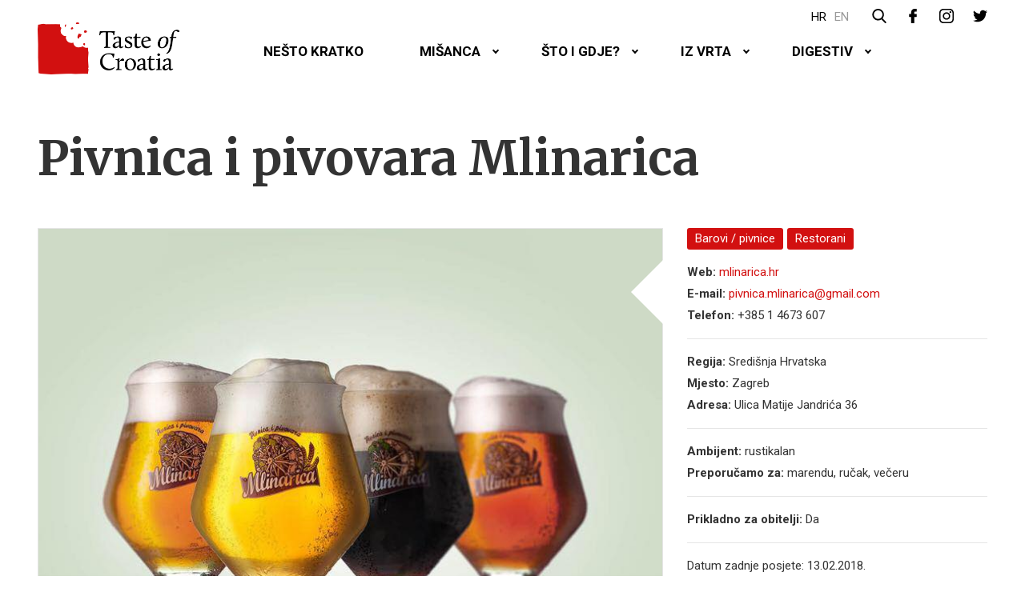

--- FILE ---
content_type: text/html; charset=UTF-8
request_url: https://tasteofcroatia.org/iceipice/pivnica-i-pivovara-mlinarica/
body_size: 58257
content:
<!DOCTYPE HTML>
<html lang="hr">
<head>	
<meta http-equiv="Content-Type" content="text/html; charset=utf-8" />
<meta name="viewport" content="width=device-width,initial-scale=1">	

<link rel="shortcut icon" href="https://tasteofcroatia.org/wp-content/themes/toc/images/favicon.ico" type="image/png"/>
<link rel="shortcut icon" href="https://tasteofcroatia.org/wp-content/themes/toc/images/icons/favicon.png" type="image/png"  sizes="180x180"  />
<link rel="shortcut icon" href="https://tasteofcroatia.org/wp-content/themes/toc/images/icons/icon-32x32.png" type="image/png" sizes="32x32"  />
<link rel="shortcut icon" href="https://tasteofcroatia.org/wp-content/themes/toc/images/icons/icon-16x16.png" type="image/png" sizes="16x16" />

	<meta property="og:title" content="Pivnica i pivovara Mlinarica"/> 	<meta property="og:description" content="Obiteljski restoran koji kuha vlastito pivo, i to izvan ustaljenih okvira, što se može zahvaliti mladom, zaigranom i predanom brewmasteru." />
	<meta property="og:url" content="https://tasteofcroatia.org/iceipice/pivnica-i-pivovara-mlinarica/"/> 			 <meta property="og:image" content="https://tasteofcroatia.org/wp-content/uploads/2018/02/18700080_1601975549823083_1389249586623442133_n-300x300.jpg"/>   	<meta property="og:type" content="article"/>
	<meta property="og:site_name" content="Taste of Croatia"/>

<link href="https://fonts.googleapis.com/css?family=Roboto:300,400,500,700,900&amp;subset=latin-ext" rel="stylesheet">
<link href="https://fonts.googleapis.com/css?family=Merriweather:700&amp;subset=latin-ext" rel="stylesheet">
<meta name='robots' content='index, follow, max-image-preview:large, max-snippet:-1, max-video-preview:-1' />
<link rel="alternate" hreflang="hr-hr" href="https://tasteofcroatia.org/iceipice/pivnica-i-pivovara-mlinarica/" />
<link rel="alternate" hreflang="en-us" href="https://tasteofcroatia.org/en/iceipice/pivnica-i-pivovara-mlinarica/" />
<link rel="alternate" hreflang="x-default" href="https://tasteofcroatia.org/iceipice/pivnica-i-pivovara-mlinarica/" />

	<!-- This site is optimized with the Yoast SEO plugin v17.4 - https://yoast.com/wordpress/plugins/seo/ -->
	<title>Pivnica i pivovara Mlinarica &mdash; Taste of Croatia</title>
	<link rel="canonical" href="https://tasteofcroatia.org/iceipice/pivnica-i-pivovara-mlinarica/" />
	<meta property="og:locale" content="hr_HR" />
	<meta property="og:type" content="article" />
	<meta property="og:title" content="Pivnica i pivovara Mlinarica &mdash; Taste of Croatia" />
	<meta property="og:description" content="Obiteljski restoran koji kuha vlastito pivo, i to izvan ustaljenih okvira, što se može zahvaliti mladom, zaigranom i predanom brewmasteru." />
	<meta property="og:url" content="https://tasteofcroatia.org/iceipice/pivnica-i-pivovara-mlinarica/" />
	<meta property="og:site_name" content="Taste of Croatia" />
	<meta property="article:publisher" content="https://www.facebook.com/tasteofcroatia" />
	<meta property="article:modified_time" content="2018-03-01T17:17:17+00:00" />
	<meta property="og:image" content="https://tasteofcroatia.org/wp-content/uploads/2018/02/18700080_1601975549823083_1389249586623442133_n.jpg" />
	<meta property="og:image:width" content="768" />
	<meta property="og:image:height" content="768" />
	<meta name="twitter:card" content="summary" />
	<meta name="twitter:site" content="@tasteofcroatia" />
	<script type="application/ld+json" class="yoast-schema-graph">{"@context":"https://schema.org","@graph":[{"@type":"Organization","@id":"https://tasteofcroatia.org/#organization","name":"Taste of Croatia","url":"https://tasteofcroatia.org/","sameAs":["https://www.facebook.com/tasteofcroatia","https://www.instagram.com/taste.of.croatia","https://twitter.com/tasteofcroatia"],"logo":{"@type":"ImageObject","@id":"https://tasteofcroatia.org/#logo","inLanguage":"hr-HR","url":"https://tasteofcroatia.org/wp-content/uploads/2019/03/brand.png","contentUrl":"https://tasteofcroatia.org/wp-content/uploads/2019/03/brand.png","width":350,"height":128,"caption":"Taste of Croatia"},"image":{"@id":"https://tasteofcroatia.org/#logo"}},{"@type":"WebSite","@id":"https://tasteofcroatia.org/#website","url":"https://tasteofcroatia.org/","name":"Taste of Croatia","description":"Food &amp; Wines Venues","publisher":{"@id":"https://tasteofcroatia.org/#organization"},"potentialAction":[{"@type":"SearchAction","target":{"@type":"EntryPoint","urlTemplate":"https://tasteofcroatia.org/?s={search_term_string}"},"query-input":"required name=search_term_string"}],"inLanguage":"hr-HR"},{"@type":"ImageObject","@id":"https://tasteofcroatia.org/iceipice/pivnica-i-pivovara-mlinarica/#primaryimage","inLanguage":"hr-HR","url":"https://tasteofcroatia.org/wp-content/uploads/2018/02/18700080_1601975549823083_1389249586623442133_n.jpg","contentUrl":"https://tasteofcroatia.org/wp-content/uploads/2018/02/18700080_1601975549823083_1389249586623442133_n.jpg","width":768,"height":768},{"@type":"WebPage","@id":"https://tasteofcroatia.org/iceipice/pivnica-i-pivovara-mlinarica/#webpage","url":"https://tasteofcroatia.org/iceipice/pivnica-i-pivovara-mlinarica/","name":"Pivnica i pivovara Mlinarica &mdash; Taste of Croatia","isPartOf":{"@id":"https://tasteofcroatia.org/#website"},"primaryImageOfPage":{"@id":"https://tasteofcroatia.org/iceipice/pivnica-i-pivovara-mlinarica/#primaryimage"},"datePublished":"2018-02-13T16:25:58+00:00","dateModified":"2018-03-01T17:17:17+00:00","breadcrumb":{"@id":"https://tasteofcroatia.org/iceipice/pivnica-i-pivovara-mlinarica/#breadcrumb"},"inLanguage":"hr-HR","potentialAction":[{"@type":"ReadAction","target":["https://tasteofcroatia.org/iceipice/pivnica-i-pivovara-mlinarica/"]}]},{"@type":"BreadcrumbList","@id":"https://tasteofcroatia.org/iceipice/pivnica-i-pivovara-mlinarica/#breadcrumb","itemListElement":[{"@type":"ListItem","position":1,"name":"Home","item":"https://tasteofcroatia.org/"},{"@type":"ListItem","position":2,"name":"Pivnica i pivovara Mlinarica"}]}]}</script>
	<!-- / Yoast SEO plugin. -->


<link rel='stylesheet' id='sbi_styles-css' href='https://tasteofcroatia.org/wp-content/plugins/instagram-feed/css/sbi-styles.min.css?ver=6.2.9' type='text/css' media='all' />
<link rel='stylesheet' id='wp-block-library-css' href='https://tasteofcroatia.org/wp-includes/css/dist/block-library/style.min.css?ver=6.4.7' type='text/css' media='all' />
<style id='classic-theme-styles-inline-css' type='text/css'>
/*! This file is auto-generated */
.wp-block-button__link{color:#fff;background-color:#32373c;border-radius:9999px;box-shadow:none;text-decoration:none;padding:calc(.667em + 2px) calc(1.333em + 2px);font-size:1.125em}.wp-block-file__button{background:#32373c;color:#fff;text-decoration:none}
</style>
<style id='global-styles-inline-css' type='text/css'>
body{--wp--preset--color--black: #000000;--wp--preset--color--cyan-bluish-gray: #abb8c3;--wp--preset--color--white: #ffffff;--wp--preset--color--pale-pink: #f78da7;--wp--preset--color--vivid-red: #cf2e2e;--wp--preset--color--luminous-vivid-orange: #ff6900;--wp--preset--color--luminous-vivid-amber: #fcb900;--wp--preset--color--light-green-cyan: #7bdcb5;--wp--preset--color--vivid-green-cyan: #00d084;--wp--preset--color--pale-cyan-blue: #8ed1fc;--wp--preset--color--vivid-cyan-blue: #0693e3;--wp--preset--color--vivid-purple: #9b51e0;--wp--preset--gradient--vivid-cyan-blue-to-vivid-purple: linear-gradient(135deg,rgba(6,147,227,1) 0%,rgb(155,81,224) 100%);--wp--preset--gradient--light-green-cyan-to-vivid-green-cyan: linear-gradient(135deg,rgb(122,220,180) 0%,rgb(0,208,130) 100%);--wp--preset--gradient--luminous-vivid-amber-to-luminous-vivid-orange: linear-gradient(135deg,rgba(252,185,0,1) 0%,rgba(255,105,0,1) 100%);--wp--preset--gradient--luminous-vivid-orange-to-vivid-red: linear-gradient(135deg,rgba(255,105,0,1) 0%,rgb(207,46,46) 100%);--wp--preset--gradient--very-light-gray-to-cyan-bluish-gray: linear-gradient(135deg,rgb(238,238,238) 0%,rgb(169,184,195) 100%);--wp--preset--gradient--cool-to-warm-spectrum: linear-gradient(135deg,rgb(74,234,220) 0%,rgb(151,120,209) 20%,rgb(207,42,186) 40%,rgb(238,44,130) 60%,rgb(251,105,98) 80%,rgb(254,248,76) 100%);--wp--preset--gradient--blush-light-purple: linear-gradient(135deg,rgb(255,206,236) 0%,rgb(152,150,240) 100%);--wp--preset--gradient--blush-bordeaux: linear-gradient(135deg,rgb(254,205,165) 0%,rgb(254,45,45) 50%,rgb(107,0,62) 100%);--wp--preset--gradient--luminous-dusk: linear-gradient(135deg,rgb(255,203,112) 0%,rgb(199,81,192) 50%,rgb(65,88,208) 100%);--wp--preset--gradient--pale-ocean: linear-gradient(135deg,rgb(255,245,203) 0%,rgb(182,227,212) 50%,rgb(51,167,181) 100%);--wp--preset--gradient--electric-grass: linear-gradient(135deg,rgb(202,248,128) 0%,rgb(113,206,126) 100%);--wp--preset--gradient--midnight: linear-gradient(135deg,rgb(2,3,129) 0%,rgb(40,116,252) 100%);--wp--preset--font-size--small: 13px;--wp--preset--font-size--medium: 20px;--wp--preset--font-size--large: 36px;--wp--preset--font-size--x-large: 42px;--wp--preset--spacing--20: 0.44rem;--wp--preset--spacing--30: 0.67rem;--wp--preset--spacing--40: 1rem;--wp--preset--spacing--50: 1.5rem;--wp--preset--spacing--60: 2.25rem;--wp--preset--spacing--70: 3.38rem;--wp--preset--spacing--80: 5.06rem;--wp--preset--shadow--natural: 6px 6px 9px rgba(0, 0, 0, 0.2);--wp--preset--shadow--deep: 12px 12px 50px rgba(0, 0, 0, 0.4);--wp--preset--shadow--sharp: 6px 6px 0px rgba(0, 0, 0, 0.2);--wp--preset--shadow--outlined: 6px 6px 0px -3px rgba(255, 255, 255, 1), 6px 6px rgba(0, 0, 0, 1);--wp--preset--shadow--crisp: 6px 6px 0px rgba(0, 0, 0, 1);}:where(.is-layout-flex){gap: 0.5em;}:where(.is-layout-grid){gap: 0.5em;}body .is-layout-flow > .alignleft{float: left;margin-inline-start: 0;margin-inline-end: 2em;}body .is-layout-flow > .alignright{float: right;margin-inline-start: 2em;margin-inline-end: 0;}body .is-layout-flow > .aligncenter{margin-left: auto !important;margin-right: auto !important;}body .is-layout-constrained > .alignleft{float: left;margin-inline-start: 0;margin-inline-end: 2em;}body .is-layout-constrained > .alignright{float: right;margin-inline-start: 2em;margin-inline-end: 0;}body .is-layout-constrained > .aligncenter{margin-left: auto !important;margin-right: auto !important;}body .is-layout-constrained > :where(:not(.alignleft):not(.alignright):not(.alignfull)){max-width: var(--wp--style--global--content-size);margin-left: auto !important;margin-right: auto !important;}body .is-layout-constrained > .alignwide{max-width: var(--wp--style--global--wide-size);}body .is-layout-flex{display: flex;}body .is-layout-flex{flex-wrap: wrap;align-items: center;}body .is-layout-flex > *{margin: 0;}body .is-layout-grid{display: grid;}body .is-layout-grid > *{margin: 0;}:where(.wp-block-columns.is-layout-flex){gap: 2em;}:where(.wp-block-columns.is-layout-grid){gap: 2em;}:where(.wp-block-post-template.is-layout-flex){gap: 1.25em;}:where(.wp-block-post-template.is-layout-grid){gap: 1.25em;}.has-black-color{color: var(--wp--preset--color--black) !important;}.has-cyan-bluish-gray-color{color: var(--wp--preset--color--cyan-bluish-gray) !important;}.has-white-color{color: var(--wp--preset--color--white) !important;}.has-pale-pink-color{color: var(--wp--preset--color--pale-pink) !important;}.has-vivid-red-color{color: var(--wp--preset--color--vivid-red) !important;}.has-luminous-vivid-orange-color{color: var(--wp--preset--color--luminous-vivid-orange) !important;}.has-luminous-vivid-amber-color{color: var(--wp--preset--color--luminous-vivid-amber) !important;}.has-light-green-cyan-color{color: var(--wp--preset--color--light-green-cyan) !important;}.has-vivid-green-cyan-color{color: var(--wp--preset--color--vivid-green-cyan) !important;}.has-pale-cyan-blue-color{color: var(--wp--preset--color--pale-cyan-blue) !important;}.has-vivid-cyan-blue-color{color: var(--wp--preset--color--vivid-cyan-blue) !important;}.has-vivid-purple-color{color: var(--wp--preset--color--vivid-purple) !important;}.has-black-background-color{background-color: var(--wp--preset--color--black) !important;}.has-cyan-bluish-gray-background-color{background-color: var(--wp--preset--color--cyan-bluish-gray) !important;}.has-white-background-color{background-color: var(--wp--preset--color--white) !important;}.has-pale-pink-background-color{background-color: var(--wp--preset--color--pale-pink) !important;}.has-vivid-red-background-color{background-color: var(--wp--preset--color--vivid-red) !important;}.has-luminous-vivid-orange-background-color{background-color: var(--wp--preset--color--luminous-vivid-orange) !important;}.has-luminous-vivid-amber-background-color{background-color: var(--wp--preset--color--luminous-vivid-amber) !important;}.has-light-green-cyan-background-color{background-color: var(--wp--preset--color--light-green-cyan) !important;}.has-vivid-green-cyan-background-color{background-color: var(--wp--preset--color--vivid-green-cyan) !important;}.has-pale-cyan-blue-background-color{background-color: var(--wp--preset--color--pale-cyan-blue) !important;}.has-vivid-cyan-blue-background-color{background-color: var(--wp--preset--color--vivid-cyan-blue) !important;}.has-vivid-purple-background-color{background-color: var(--wp--preset--color--vivid-purple) !important;}.has-black-border-color{border-color: var(--wp--preset--color--black) !important;}.has-cyan-bluish-gray-border-color{border-color: var(--wp--preset--color--cyan-bluish-gray) !important;}.has-white-border-color{border-color: var(--wp--preset--color--white) !important;}.has-pale-pink-border-color{border-color: var(--wp--preset--color--pale-pink) !important;}.has-vivid-red-border-color{border-color: var(--wp--preset--color--vivid-red) !important;}.has-luminous-vivid-orange-border-color{border-color: var(--wp--preset--color--luminous-vivid-orange) !important;}.has-luminous-vivid-amber-border-color{border-color: var(--wp--preset--color--luminous-vivid-amber) !important;}.has-light-green-cyan-border-color{border-color: var(--wp--preset--color--light-green-cyan) !important;}.has-vivid-green-cyan-border-color{border-color: var(--wp--preset--color--vivid-green-cyan) !important;}.has-pale-cyan-blue-border-color{border-color: var(--wp--preset--color--pale-cyan-blue) !important;}.has-vivid-cyan-blue-border-color{border-color: var(--wp--preset--color--vivid-cyan-blue) !important;}.has-vivid-purple-border-color{border-color: var(--wp--preset--color--vivid-purple) !important;}.has-vivid-cyan-blue-to-vivid-purple-gradient-background{background: var(--wp--preset--gradient--vivid-cyan-blue-to-vivid-purple) !important;}.has-light-green-cyan-to-vivid-green-cyan-gradient-background{background: var(--wp--preset--gradient--light-green-cyan-to-vivid-green-cyan) !important;}.has-luminous-vivid-amber-to-luminous-vivid-orange-gradient-background{background: var(--wp--preset--gradient--luminous-vivid-amber-to-luminous-vivid-orange) !important;}.has-luminous-vivid-orange-to-vivid-red-gradient-background{background: var(--wp--preset--gradient--luminous-vivid-orange-to-vivid-red) !important;}.has-very-light-gray-to-cyan-bluish-gray-gradient-background{background: var(--wp--preset--gradient--very-light-gray-to-cyan-bluish-gray) !important;}.has-cool-to-warm-spectrum-gradient-background{background: var(--wp--preset--gradient--cool-to-warm-spectrum) !important;}.has-blush-light-purple-gradient-background{background: var(--wp--preset--gradient--blush-light-purple) !important;}.has-blush-bordeaux-gradient-background{background: var(--wp--preset--gradient--blush-bordeaux) !important;}.has-luminous-dusk-gradient-background{background: var(--wp--preset--gradient--luminous-dusk) !important;}.has-pale-ocean-gradient-background{background: var(--wp--preset--gradient--pale-ocean) !important;}.has-electric-grass-gradient-background{background: var(--wp--preset--gradient--electric-grass) !important;}.has-midnight-gradient-background{background: var(--wp--preset--gradient--midnight) !important;}.has-small-font-size{font-size: var(--wp--preset--font-size--small) !important;}.has-medium-font-size{font-size: var(--wp--preset--font-size--medium) !important;}.has-large-font-size{font-size: var(--wp--preset--font-size--large) !important;}.has-x-large-font-size{font-size: var(--wp--preset--font-size--x-large) !important;}
.wp-block-navigation a:where(:not(.wp-element-button)){color: inherit;}
:where(.wp-block-post-template.is-layout-flex){gap: 1.25em;}:where(.wp-block-post-template.is-layout-grid){gap: 1.25em;}
:where(.wp-block-columns.is-layout-flex){gap: 2em;}:where(.wp-block-columns.is-layout-grid){gap: 2em;}
.wp-block-pullquote{font-size: 1.5em;line-height: 1.6;}
</style>
<link rel='stylesheet' id='bootstrap-css' href='https://tasteofcroatia.org/wp-content/themes/toc/css/bootstrap.min.css?ver=4.0.0' type='text/css' media='all' />
<link rel='stylesheet' id='carousel-css' href='https://tasteofcroatia.org/wp-content/themes/toc/css/owl.carousel.css?ver=4.0.0' type='text/css' media='all' />
<link rel='stylesheet' id='animate-css' href='https://tasteofcroatia.org/wp-content/themes/toc/css/animate.min.css?ver=4.0.0' type='text/css' media='all' />
<link rel='stylesheet' id='theme-style-css' href='https://tasteofcroatia.org/wp-content/themes/toc/style.css?ver=6.4.7' type='text/css' media='all' />
<link rel='stylesheet' id='gridzy-photoswipe-css-css' href='https://tasteofcroatia.orgGRIDZY_PLUGIN_URLlib/PhotoSwipe-4.1.1/photoswipe.css?ver=6.4.7' type='text/css' media='all' />
<link rel='stylesheet' id='gridzy-photoswipe-default-skin-css-css' href='https://tasteofcroatia.orgGRIDZY_PLUGIN_URLlib/PhotoSwipe-4.1.1/default-skin/default-skin.css?ver=6.4.7' type='text/css' media='all' />
<script type="text/javascript" src="https://tasteofcroatia.orgGRIDZY_PLUGIN_URLlib/PhotoSwipe-4.1.1/photoswipe.min.js?ver=6.4.7" id="gridzy-photoswipe-photoswipe-js-js"></script>
<script type="text/javascript" src="https://tasteofcroatia.orgGRIDZY_PLUGIN_URLlib/PhotoSwipe-4.1.1/photoswipe-ui-default.min.js?ver=6.4.7" id="gridzy-photoswipe-photoswipe-ui-default-js-js"></script>
<script type="text/javascript" id="gridzy-init-photoswipe-js-extra">
/* <![CDATA[ */
var gridzyPhotoswipe = {"element":null,"html":" <div class=\"pswp\" tabindex=\"-1\" role=\"dialog\" aria-hidden=\"true\"> <div class=\"pswp__bg\"><\/div> <div class=\"pswp__scroll-wrap\"> <div class=\"pswp__container\"> <div class=\"pswp__item\"><\/div> <div class=\"pswp__item\"><\/div> <div class=\"pswp__item\"><\/div> <\/div> <div class=\"pswp__ui pswp__ui--hidden\"> <div class=\"pswp__top-bar\"> <div class=\"pswp__counter\"><\/div> <button class=\"pswp__button pswp__button--close\" title=\"Close (Esc)\"><\/button> <button class=\"pswp__button pswp__button--share\" title=\"Share\"><\/button> <button class=\"pswp__button pswp__button--fs\" title=\"Toggle fullscreen\"><\/button> <button class=\"pswp__button pswp__button--zoom\" title=\"Zoom in\/out\"><\/button> <div class=\"pswp__preloader\"> <div class=\"pswp__preloader__icn\"> <div class=\"pswp__preloader__cut\"> <div class=\"pswp__preloader__donut\"><\/div> <\/div> <\/div> <\/div> <\/div> <div class=\"pswp__share-modal pswp__share-modal--hidden pswp__single-tap\"> <div class=\"pswp__share-tooltip\"><\/div> <\/div> <button class=\"pswp__button pswp__button--arrow--left\" title=\"Previous (arrow left)\"> <\/button> <button class=\"pswp__button pswp__button--arrow--right\" title=\"Next (arrow right)\"> <\/button> <div class=\"pswp__caption\"> <div class=\"pswp__caption__center\"><\/div> <\/div> <\/div> <\/div> <\/div>"};
/* ]]> */
</script>
<script type="text/javascript" src="https://tasteofcroatia.orgGRIDZY_PLUGIN_URLlib/gridzy/gridzy-init-photoSwipe.js?ver=6.4.7" id="gridzy-init-photoswipe-js"></script>
<link rel="https://api.w.org/" href="https://tasteofcroatia.org/wp-json/" /><link rel='shortlink' href='https://tasteofcroatia.org/?p=3096' />
<link rel="alternate" type="application/json+oembed" href="https://tasteofcroatia.org/wp-json/oembed/1.0/embed?url=https%3A%2F%2Ftasteofcroatia.org%2Ficeipice%2Fpivnica-i-pivovara-mlinarica%2F" />
<link rel="alternate" type="text/xml+oembed" href="https://tasteofcroatia.org/wp-json/oembed/1.0/embed?url=https%3A%2F%2Ftasteofcroatia.org%2Ficeipice%2Fpivnica-i-pivovara-mlinarica%2F&#038;format=xml" />
<meta name="generator" content="WPML ver:4.6.9 stt:22,1;" />
<noscript><style>.lazyload[data-src]{display:none !important;}</style></noscript><style>.lazyload{background-image:none !important;}.lazyload:before{background-image:none !important;}</style> 
</head>

<body  class="iceipice-template-default single single-iceipice postid-3096 hr"  > 

<header id="header">
	<div class="container">

		<div id="top-nav">
	        <ul id="lang-menu"><li class="hr active"><a href="https://tasteofcroatia.org/iceipice/pivnica-i-pivovara-mlinarica/">hr</a></li><li class="en "><a href="https://tasteofcroatia.org/en/iceipice/pivnica-i-pivovara-mlinarica/">en</a></li></ul> 
			<div class="search-holder">
		        <form class="" method="get" id="search" action="https://tasteofcroatia.org/">
		            <input type="text" class="input-search" name="s" id="s" placeholder="Traži">
		        </form>
		     </div>

		    <a href="#" class="search-lnk">
                <svg version="1.1" id="Capa_1" xmlns="http://www.w3.org/2000/svg" xmlns:xlink="http://www.w3.org/1999/xlink" x="0px" y="0px"
				 viewBox="-277 368 57 57" style="enable-background:new -277 368 57 57;" xml:space="preserve">
			<path d="M-221.8,420l-13.6-14.1c3.5-4.1,5.4-9.4,5.4-14.8c0-12.7-10.3-23-23-23c-12.7,0-23,10.3-23,23s10.3,23,23,23
				c4.8,0,9.3-1.4,13.2-4.2l13.7,14.2c0.6,0.6,1.3,0.9,2.2,0.9c0.8,0,1.5-0.3,2.1-0.8C-220.6,423-220.6,421.2-221.8,420z M-252.9,374
				c9.4,0,17,7.6,17,17c0,9.4-7.6,17-17,17c-9.4,0-17-7.6-17-17C-270,381.7-262.4,374-252.9,374z"/>
			</svg>
			</a>

			<span class="social">


				<a href="https://www.facebook.com/tasteofcroatia">
					<svg version="1.1" id="face" xmlns="http://www.w3.org/2000/svg" xmlns:xlink="http://www.w3.org/1999/xlink" x="0px" y="0px"
						 viewBox="-49 141 512 512" style="enable-background:new -49 141 512 512;" xml:space="preserve">
					<g>
						<path class="st0" d="M335,141.1l-66.4-0.1c-74.6,0-122.8,49.5-122.8,126v58.1H79c-5.8,0-10.4,4.7-10.4,10.4v84.2
							c0,5.8,4.7,10.4,10.4,10.4h66.8v212.4c0,5.8,4.7,10.4,10.4,10.4h87.1c5.8,0,10.4-4.7,10.4-10.4V430.2h78.1
							c5.8,0,10.4-4.7,10.4-10.4l0-84.2c0-2.8-1.1-5.4-3.1-7.4c-2-2-4.6-3.1-7.4-3.1h-78.1v-49.2c0-23.7,5.6-35.7,36.5-35.7l44.7,0
							c5.8,0,10.4-4.7,10.4-10.4v-78.2C345.4,145.8,340.7,141.1,335,141.1z"/>
					</g>
					</svg>
				</a>

				<a href="https://www.instagram.com/taste.of.croatia">
					<svg version="1.1" id="insta" xmlns="http://www.w3.org/2000/svg" xmlns:xlink="http://www.w3.org/1999/xlink" x="0px" y="0px"
						 viewBox="-49 141 512 512" style="enable-background:new -49 141 512 512;" xml:space="preserve">
					<g>
						<path class="st0" d="M321.7,141H92.3C14.4,141-49,204.4-49,282.3v229.4C-49,589.6,14.4,653,92.3,653h229.4
							c77.9,0,141.3-63.4,141.3-141.3V282.3C463,204.4,399.6,141,321.7,141z M417.6,511.7c0,52.9-43,95.9-95.9,95.9H92.3
							c-52.9,0-95.9-43-95.9-95.9V282.3c0-52.9,43-95.9,95.9-95.9h229.4c52.9,0,95.9,43,95.9,95.9L417.6,511.7L417.6,511.7z"/>
						<path class="st0" d="M207,265.1c-72.7,0-131.9,59.2-131.9,131.9c0,72.7,59.2,131.9,131.9,131.9S338.9,469.7,338.9,397
							C338.9,324.3,279.7,265.1,207,265.1z M207,483.5c-47.7,0-86.5-38.8-86.5-86.5c0-47.7,38.8-86.5,86.5-86.5s86.5,38.8,86.5,86.5
							C293.5,444.7,254.7,483.5,207,483.5z"/>
						<path class="st0" d="M344.5,226.6c-8.8,0-17.4,3.5-23.5,9.8c-6.2,6.2-9.8,14.8-9.8,23.6c0,8.8,3.6,17.4,9.8,23.6
							c6.2,6.2,14.8,9.8,23.5,9.8c8.8,0,17.4-3.6,23.6-9.8c6.2-6.2,9.8-14.8,9.8-23.6c0-8.8-3.5-17.4-9.8-23.6
							C361.8,230.1,353.2,226.6,344.5,226.6z"/>
					</g>
					</svg>
				</a>


				<a href="https://twitter.com/tasteofcroatia">
					<svg version="1.1" id="twitter" xmlns="http://www.w3.org/2000/svg" xmlns:xlink="http://www.w3.org/1999/xlink" x="0px" y="0px"
						 viewBox="0 91 612 612" style="enable-background:new 0 91 612 612;" xml:space="preserve">
					<g>
						<g>
							<path class="st0" d="M612,207.3c-22.5,10-46.7,16.8-72.1,19.8c25.9-15.5,45.8-40.2,55.2-69.4c-24.3,14.4-51.2,24.8-79.8,30.5
								c-22.9-24.4-55.5-39.7-91.6-39.7c-69.3,0-125.6,56.2-125.6,125.5c0,9.8,1.1,19.4,3.3,28.6c-104.3-5.2-196.8-55.2-258.8-131.2
								c-10.8,18.5-17,40.1-17,63.1c0,43.6,22.2,82,55.8,104.5c-20.6-0.7-39.9-6.3-56.9-15.8v1.6c0,60.8,43.3,111.6,100.7,123.1
								c-10.5,2.8-21.6,4.4-33.1,4.4c-8.1,0-15.9-0.8-23.6-2.3c16,49.9,62.3,86.2,117.3,87.2c-42.9,33.7-97.1,53.7-155.9,53.7
								c-10.1,0-20.1-0.6-29.9-1.7c55.6,35.7,121.5,56.5,192.4,56.5c230.9,0,357.2-191.3,357.2-357.2l-0.4-16.3
								C573.9,254.5,595.2,232.4,612,207.3z"/>
						</g>
					</g>
					</svg>
				</a>

			</span>

		</div>
	
		<div class="nav-holder">
			<a href="https://tasteofcroatia.org" class="logo">
				<img src="[data-uri]" class="brand lazyload" alt="" data-src="https://tasteofcroatia.org/wp-content/themes/toc/images/brand.png" decoding="async" data-eio-rwidth="350" data-eio-rheight="128"><noscript><img src="https://tasteofcroatia.org/wp-content/themes/toc/images/brand.png" class="brand" alt="" data-eio="l"></noscript>
			</a>

			<nav id="nav" class="nav navbar-nav navbar navbar-default" role="navigation">
			    <div class="navbar-header">
			      <button type="button" class="navbar-toggle" data-toggle="collapse" data-target="#navbar-collapse-1">
			        <span class="sr-only">Menu</span>
			        <span class="icon-bar"></span>
			        <span class="icon-bar"></span>
			        <span class="icon-bar"></span>
			      </button>		      
			    </div>
			    <div class="collapse navbar-collapse" id="navbar-collapse-1">	
	            	<ul id="menu-header" class="menu"><li id="menu-item-545" class="menu-item menu-item-type-taxonomy menu-item-object-category menu-item-545"><a title="Nešto kratko" href="https://tasteofcroatia.org/cat/nesto-kratko/">Nešto kratko</a></li>
<li id="menu-item-120" class="menu-item menu-item-type-custom menu-item-object-custom menu-item-has-children menu-item-120 dropdown"><a title="Mišanca" href="#" data-toggle="dropdown" class="dropdown-toggle" aria-haspopup="true">Mišanca <span class="caret"></span></a>
<ul role="menu" class=" dropdown-menu">
	<li id="menu-item-403" class="menu-item menu-item-type-post_type menu-item-object-page menu-item-403"><a title="Najave" href="https://tasteofcroatia.org/najave/">Najave</a></li>
	<li id="menu-item-401" class="menu-item menu-item-type-taxonomy menu-item-object-category menu-item-401"><a title="#jakodobro" href="https://tasteofcroatia.org/cat/misanca/jakodobro/">#jakodobro</a></li>
	<li id="menu-item-400" class="menu-item menu-item-type-taxonomy menu-item-object-category menu-item-400"><a title="Ljudi" href="https://tasteofcroatia.org/cat/misanca/ljudi/">Ljudi</a></li>
	<li id="menu-item-398" class="menu-item menu-item-type-taxonomy menu-item-object-category menu-item-398"><a title="Ćaskanje" href="https://tasteofcroatia.org/cat/misanca/caskanje/">Ćaskanje</a></li>
	<li id="menu-item-402" class="menu-item menu-item-type-taxonomy menu-item-object-category menu-item-402"><a title="Učionica" href="https://tasteofcroatia.org/cat/misanca/ucionica/">Učionica</a></li>
	<li id="menu-item-399" class="menu-item menu-item-type-taxonomy menu-item-object-category menu-item-399"><a title="Čašne sestre" href="https://tasteofcroatia.org/cat/misanca/casne-sestre/">Čašne sestre</a></li>
</ul>
</li>
<li id="menu-item-404" class="menu-item menu-item-type-custom menu-item-object-custom menu-item-has-children menu-item-404 dropdown"><a title="Što i gdje?" href="#" data-toggle="dropdown" class="dropdown-toggle" aria-haspopup="true">Što i gdje? <span class="caret"></span></a>
<ul role="menu" class=" dropdown-menu">
	<li id="menu-item-408" class="menu-item menu-item-type-taxonomy menu-item-object-ice-i-pice-kat current-iceipice-ancestor current-menu-parent current-iceipice-parent menu-item-408"><a title="Restorani" href="https://tasteofcroatia.org/ice-i-pice-kat/restorani/">Restorani</a></li>
	<li id="menu-item-409" class="menu-item menu-item-type-taxonomy menu-item-object-ice-i-pice-kat menu-item-409"><a title="Vinarije / Pivovare" href="https://tasteofcroatia.org/ice-i-pice-kat/vinarije_pivovare/">Vinarije / Pivovare</a></li>
	<li id="menu-item-406" class="menu-item menu-item-type-taxonomy menu-item-object-ice-i-pice-kat current-iceipice-ancestor current-menu-parent current-iceipice-parent menu-item-406"><a title="Barovi / pivnice" href="https://tasteofcroatia.org/ice-i-pice-kat/barovi-pivnice/">Barovi / pivnice</a></li>
	<li id="menu-item-816" class="menu-item menu-item-type-taxonomy menu-item-object-category menu-item-816"><a title="Špajza" href="https://tasteofcroatia.org/cat/spajza/">Špajza</a></li>
	<li id="menu-item-817" class="menu-item menu-item-type-taxonomy menu-item-object-category menu-item-817"><a title="Podrum" href="https://tasteofcroatia.org/cat/podrum/">Podrum</a></li>
	<li id="menu-item-424" class="menu-item menu-item-type-post_type menu-item-object-page menu-item-424"><a title="Itinerari" href="https://tasteofcroatia.org/itinerari/">Itinerari</a></li>
</ul>
</li>
<li id="menu-item-410" class="menu-item menu-item-type-custom menu-item-object-custom menu-item-has-children menu-item-410 dropdown"><a title="Iz vrta" href="#" data-toggle="dropdown" class="dropdown-toggle" aria-haspopup="true">Iz vrta <span class="caret"></span></a>
<ul role="menu" class=" dropdown-menu">
	<li id="menu-item-6038" class="menu-item menu-item-type-taxonomy menu-item-object-category menu-item-6038"><a title="Divlje" href="https://tasteofcroatia.org/cat/iz-vrta/divlje/">Divlje</a></li>
	<li id="menu-item-412" class="menu-item menu-item-type-taxonomy menu-item-object-iz-vrta-kat menu-item-412"><a title="Proizvođači" href="https://tasteofcroatia.org/iz-vrta-kat/proizvodaci/">Proizvođači</a></li>
	<li id="menu-item-6039" class="menu-item menu-item-type-taxonomy menu-item-object-category menu-item-6039"><a title="Spašavamo svijet" href="https://tasteofcroatia.org/cat/iz-vrta/spasavamo-svijet/">Spašavamo svijet</a></li>
</ul>
</li>
<li id="menu-item-415" class="menu-item menu-item-type-custom menu-item-object-custom menu-item-has-children menu-item-415 dropdown"><a title="Digestiv" href="#" data-toggle="dropdown" class="dropdown-toggle" aria-haspopup="true">Digestiv <span class="caret"></span></a>
<ul role="menu" class=" dropdown-menu">
	<li id="menu-item-648" class="menu-item menu-item-type-taxonomy menu-item-object-category menu-item-648"><a title="Izlasci" href="https://tasteofcroatia.org/cat/digestiv/izlasci/">Izlasci</a></li>
	<li id="menu-item-649" class="menu-item menu-item-type-taxonomy menu-item-object-category menu-item-649"><a title="Art" href="https://tasteofcroatia.org/cat/digestiv/art/">Art</a></li>
	<li id="menu-item-650" class="menu-item menu-item-type-taxonomy menu-item-object-category menu-item-650"><a title="Putovanja" href="https://tasteofcroatia.org/cat/digestiv/putovanja/">Putovanja</a></li>
	<li id="menu-item-6646" class="menu-item menu-item-type-taxonomy menu-item-object-category menu-item-6646"><a title="Hoteli" href="https://tasteofcroatia.org/cat/digestiv/hoteli/">Hoteli</a></li>
</ul>
</li>
</ul> 
				</div>   
			</nav>
		</div>
	</div>
</header>
  

<section id="main" class="article">
    <div class="container">

	
		

     


	<article id="post-3096" class="page-post post post-3096 iceipice type-iceipice status-publish has-post-thumbnail hentry ice-i-pice-kat-barovi-pivnice ice-i-pice-kat-restorani">
    	<h1 class="main-title">Pivnica i pivovara Mlinarica</h1>  
        	<div class="row">
        	<div class="col-md-8">
        		<div class="featured-image">
        			<img width="768" height="768" src="[data-uri]" class="img-responsive wp-post-image lazyload" alt="Pivnica i pivovara Mlinarica" title="Pivnica i pivovara Mlinarica" decoding="async" fetchpriority="high"   data-src="https://tasteofcroatia.org/wp-content/uploads/2018/02/18700080_1601975549823083_1389249586623442133_n.jpg" data-srcset="https://tasteofcroatia.org/wp-content/uploads/2018/02/18700080_1601975549823083_1389249586623442133_n.jpg 768w, https://tasteofcroatia.org/wp-content/uploads/2018/02/18700080_1601975549823083_1389249586623442133_n-200x200.jpg 200w, https://tasteofcroatia.org/wp-content/uploads/2018/02/18700080_1601975549823083_1389249586623442133_n-300x300.jpg 300w, https://tasteofcroatia.org/wp-content/uploads/2018/02/18700080_1601975549823083_1389249586623442133_n-600x600.jpg 600w" data-sizes="auto" data-eio-rwidth="768" data-eio-rheight="768" /><noscript><img width="768" height="768" src="https://tasteofcroatia.org/wp-content/uploads/2018/02/18700080_1601975549823083_1389249586623442133_n.jpg" class="img-responsive wp-post-image" alt="Pivnica i pivovara Mlinarica" title="Pivnica i pivovara Mlinarica" decoding="async" fetchpriority="high" srcset="https://tasteofcroatia.org/wp-content/uploads/2018/02/18700080_1601975549823083_1389249586623442133_n.jpg 768w, https://tasteofcroatia.org/wp-content/uploads/2018/02/18700080_1601975549823083_1389249586623442133_n-200x200.jpg 200w, https://tasteofcroatia.org/wp-content/uploads/2018/02/18700080_1601975549823083_1389249586623442133_n-300x300.jpg 300w, https://tasteofcroatia.org/wp-content/uploads/2018/02/18700080_1601975549823083_1389249586623442133_n-600x600.jpg 600w" sizes="(max-width: 768px) 100vw, 768px" data-eio="l" /></noscript>	
        		</div>  
        		<div class="content">
        			<p>Mlinarica je u prvom redu podsljemenski obiteljski restoran poznat po dobroj domaćoj klopi i gablecima. Sin je pomalo počeo kuhati pivo sa strane za svoj gušt, pivo je bilo sve bolje i ubrzo se našlo u restoranskoj ponudi, u cijeloj lepezi stilova, od običnog lagera do bocka ili rye pale alea. Iako je pivo samo točeno i nećete ga naći izvan restorana, Mlinarica sad već redovito pohodi festivale craft piva i širi krug svojih poklonika.</p>

		<style type="text/css">
			#gallery-1 {
				margin: auto;
			}
			#gallery-1 .gallery-item {
				float: left;
				margin-top: 10px;
				text-align: center;
				width: 33%;
			}
			#gallery-1 img {
				border: 2px solid #cfcfcf;
			}
			#gallery-1 .gallery-caption {
				margin-left: 0;
			}
			/* see gallery_shortcode() in wp-includes/media.php */
		</style>
		<div id='gallery-1' class='gallery galleryid-3096 gallery-columns-3 gallery-size-thumbnail'><dl class='gallery-item'>
			<dt class='gallery-icon landscape'>
				<a href='https://tasteofcroatia.org/iceipice/pivnica-i-pivovara-mlinarica/attachment/1239351_629469180407063_1756961352_o/'><img decoding="async" width="200" height="200" src="[data-uri]" class="attachment-thumbnail size-thumbnail lazyload" alt="" data-src="https://tasteofcroatia.org/wp-content/uploads/2018/02/1239351_629469180407063_1756961352_o-200x200.jpg" data-eio-rwidth="200" data-eio-rheight="200" /><noscript><img decoding="async" width="200" height="200" src="https://tasteofcroatia.org/wp-content/uploads/2018/02/1239351_629469180407063_1756961352_o-200x200.jpg" class="attachment-thumbnail size-thumbnail" alt="" data-eio="l" /></noscript></a>
			</dt></dl><dl class='gallery-item'>
			<dt class='gallery-icon landscape'>
				<a href='https://tasteofcroatia.org/iceipice/pivnica-i-pivovara-mlinarica/attachment/26904461_1851133674907268_4898813657061365697_n/'><img decoding="async" width="200" height="200" src="[data-uri]" class="attachment-thumbnail size-thumbnail lazyload" alt="" data-src="https://tasteofcroatia.org/wp-content/uploads/2018/02/26904461_1851133674907268_4898813657061365697_n-200x200.jpg" data-eio-rwidth="200" data-eio-rheight="200" /><noscript><img decoding="async" width="200" height="200" src="https://tasteofcroatia.org/wp-content/uploads/2018/02/26904461_1851133674907268_4898813657061365697_n-200x200.jpg" class="attachment-thumbnail size-thumbnail" alt="" data-eio="l" /></noscript></a>
			</dt></dl><dl class='gallery-item'>
			<dt class='gallery-icon portrait'>
				<a href='https://tasteofcroatia.org/iceipice/pivnica-i-pivovara-mlinarica/attachment/26239203_1844650595555576_7240154064112454031_n/'><img decoding="async" width="200" height="200" src="[data-uri]" class="attachment-thumbnail size-thumbnail lazyload" alt="" data-src="https://tasteofcroatia.org/wp-content/uploads/2018/02/26239203_1844650595555576_7240154064112454031_n-200x200.jpg" data-eio-rwidth="200" data-eio-rheight="200" /><noscript><img decoding="async" width="200" height="200" src="https://tasteofcroatia.org/wp-content/uploads/2018/02/26239203_1844650595555576_7240154064112454031_n-200x200.jpg" class="attachment-thumbnail size-thumbnail" alt="" data-eio="l" /></noscript></a>
			</dt></dl><br style="clear: both" />
		</div>

        		</div>
        	</div>

        	<div class="col-md-4">
				<div class="venue-info">					
					<div class="enter-category"><a href="https://tasteofcroatia.org/ice-i-pice-kat/barovi-pivnice/"> Barovi / pivnice</a><a href="https://tasteofcroatia.org/ice-i-pice-kat/restorani/"> Restorani</a></div>
		        	<ul>
										
						
						<li><strong>Web:</strong> <a href="http://www.mlinarica.hr/" target="_blank">mlinarica.hr</a></li>
						
												<li><strong>E-mail:</strong> <a href="mailto:">pivnica.mlinarica@gmail.com</a></li>
						
												<li><strong>Telefon:</strong> +385 1 4673 607</li>
											</ul>

					
					<ul>
												<li><strong>Regija:</strong> Središnja Hrvatska</li>
						
												<li><strong>Mjesto:</strong> 
						 Zagreb<br/>						</li>
												<li><strong>Adresa:</strong> 
						Ulica Matije Jandrića 36<br/>						</li>					</ul>


										<ul>
												<li><strong>Ambijent:</strong> rustikalan</li>
						
												<li><strong>Preporučamo za:</strong> marendu, ručak, večeru</li>
						

						
												
											</ul>
										

										<ul>
												

						
						
						
						
																								 
						<li><strong>Prikladno za obitelji:</strong> Da</li>											</ul>
					
					<div class="date">Datum zadnje posjete: 
						<span>
	                        	                        13.02.2018.	                        						</span>
					</div>

				</div>
			</div>

        </div>

				<div class="map">
		    <div class="marker" data-lat="45.83696819999999" data-lng="15.976799300000039"></div>
		</div>
		
		<div class="row">
			<div class="col-md-8 col-md-offset-2">

			                        


                        <div class="share single">
                        	<h4>Podijeli</h4>
                            <div class="a2a_kit a2a_kit_size_25 a2a_default_style">                      
                                <a class="a2a_button_facebook"></a>
                                <a class="a2a_button_twitter"></a>
                            </div>
                        </div>
			</div>
		</div>
        




        <div class="recent">

		        	<h3>Posljednje iz kategorije 
        	<a href="https://tasteofcroatia.org/ice-i-pice-kat/barovi-pivnice/"> Barovi / pivnice</a><a href="https://tasteofcroatia.org/ice-i-pice-kat/restorani/"> Restorani</a></h3>

        	<div class="row">
        	  

			 
									            


	            <div class="col-md-4 col-sm-6">
	            	<div class="post-grid ">
	            		
	            		<div class="box">
			                <div class="img">
			                    <a href="https://tasteofcroatia.org/iceipice/roxanich/"><img width="415" height="290" src="[data-uri]" class="img-responsive wp-post-image lazyload" alt="Roxanich" title="Roxanich" decoding="async" data-src="https://tasteofcroatia.org/wp-content/uploads/2020/03/rox6-415x290.jpg" data-eio-rwidth="415" data-eio-rheight="290" /><noscript><img width="415" height="290" src="https://tasteofcroatia.org/wp-content/uploads/2020/03/rox6-415x290.jpg" class="img-responsive wp-post-image" alt="Roxanich" title="Roxanich" decoding="async" data-eio="l" /></noscript></a>
			                </div>

				            					
								<div class="meta">
																	
								</div>  
							 

				            

			                
				            				                <h3><a href="https://tasteofcroatia.org/iceipice/roxanich/">Roxanich</a></h3>
				            

			                
		                </div>
	                </div>
	            </div>          
            					            


	            <div class="col-md-4 col-sm-6">
	            	<div class="post-grid ">
	            		
	            		<div class="box">
			                <div class="img">
			                    <a href="https://tasteofcroatia.org/iceipice/vinarija-vostinic-klasnic/"><img width="415" height="290" src="[data-uri]" class="img-responsive wp-post-image lazyload" alt="Voštinić Klasnić" title="Voštinić Klasnić" decoding="async" data-src="https://tasteofcroatia.org/wp-content/uploads/2020/01/vk3-415x290.jpg" data-eio-rwidth="415" data-eio-rheight="290" /><noscript><img width="415" height="290" src="https://tasteofcroatia.org/wp-content/uploads/2020/01/vk3-415x290.jpg" class="img-responsive wp-post-image" alt="Voštinić Klasnić" title="Voštinić Klasnić" decoding="async" data-eio="l" /></noscript></a>
			                </div>

				            					
								<div class="meta">
																 Graberje Ivaničko<br/>																	
								</div>  
							 

				            

			                
				            				                <h3><a href="https://tasteofcroatia.org/iceipice/vinarija-vostinic-klasnic/">Voštinić Klasnić</a></h3>
				            

			                
		                </div>
	                </div>
	            </div>          
            					            


	            <div class="col-md-4 col-sm-6">
	            	<div class="post-grid ">
	            		
	            		<div class="box">
			                <div class="img">
			                    <a href="https://tasteofcroatia.org/iceipice/podrumcic/"><img width="415" height="290" src="[data-uri]" class="img-responsive wp-post-image lazyload" alt="Podrumčić" title="Podrumčić" decoding="async" data-src="https://tasteofcroatia.org/wp-content/uploads/2018/05/podrumcic2-415x290.jpg" data-eio-rwidth="415" data-eio-rheight="290" /><noscript><img width="415" height="290" src="https://tasteofcroatia.org/wp-content/uploads/2018/05/podrumcic2-415x290.jpg" class="img-responsive wp-post-image" alt="Podrumčić" title="Podrumčić" decoding="async" data-eio="l" /></noscript></a>
			                </div>

				            					
								<div class="meta">
																 Osijek<br/>																	
								</div>  
							 

				            

			                
				            				                <h3><a href="https://tasteofcroatia.org/iceipice/podrumcic/">Podrumčić</a></h3>
				            

			                
		                </div>
	                </div>
	            </div>          
                                   	</div>
        </div>




</article>
	
    </div>
</section>





<div id="newsletter">
    <div class="container">
    	        <div class="row">
            <div class="col-md-3"><strong>Pretplati se na newsletter</strong></div>
            <div id="mc_embed_signup" class="col-md-6">
				<form action="https://tasteofcroatia.us4.list-manage.com/subscribe/post?u=3c5acf8160a19cfb0be001941&amp;id=0dae962d47" method="post" id="mc-embedded-subscribe-form" name="mc-embedded-subscribe-form" class="validate form" target="_blank" novalidate>
                    <input type="email" value="" name="EMAIL" class="required email input-email" id="mce-EMAIL" placeholder="unesi email adresu">
     				<div style="position: absolute; left: -5000px;" aria-hidden="true"><input type="text" name="b_3c5acf8160a19cfb0be001941_0dae962d47" tabindex="-1" value=""></div>
                    <input type="submit" value="Pošalji" name="subscribe" id="mc-embedded-subscribe" class="button">
                </form>
            </div>
        </div>
            </div>
</div>

<footer id="footer">
	<div class="container">
		<div class="row">
			<div class="col-md-3 col-sm-3 col-xs-12">
				<img src="[data-uri]" class="brand img-responsive lazyload" alt="" data-src="https://tasteofcroatia.org/wp-content/themes/toc/images/square-logo-2.png" decoding="async" data-eio-rwidth="365" data-eio-rheight="361"><noscript><img src="https://tasteofcroatia.org/wp-content/themes/toc/images/square-logo-2.png" class="brand img-responsive" alt="" data-eio="l"></noscript>
			</div>
			<div class="col-md-2 col-sm-3 col-xs-4">
            	<ul id="menu-footer-1" class="menu"><li id="menu-item-1279" class="menu-item menu-item-type-taxonomy menu-item-object-category menu-item-1279"><a title="Nešto kratko" href="https://tasteofcroatia.org/cat/nesto-kratko/">Nešto kratko</a></li>
<li id="menu-item-1287" class="menu-item menu-item-type-taxonomy menu-item-object-category menu-item-has-children menu-item-1287 dropdown"><a title="Mišanca" href="#" data-toggle="dropdown" class="dropdown-toggle" aria-haspopup="true">Mišanca <span class="caret"></span></a>
<ul role="menu" class=" dropdown-menu">
	<li id="menu-item-1281" class="menu-item menu-item-type-post_type menu-item-object-page menu-item-1281"><a title="Najave" href="https://tasteofcroatia.org/najave/">Najave</a></li>
	<li id="menu-item-1282" class="menu-item menu-item-type-taxonomy menu-item-object-category menu-item-1282"><a title="#jakodobro" href="https://tasteofcroatia.org/cat/misanca/jakodobro/">#jakodobro</a></li>
	<li id="menu-item-1283" class="menu-item menu-item-type-taxonomy menu-item-object-category menu-item-1283"><a title="Ljudi" href="https://tasteofcroatia.org/cat/misanca/ljudi/">Ljudi</a></li>
	<li id="menu-item-1284" class="menu-item menu-item-type-taxonomy menu-item-object-category menu-item-1284"><a title="Ćaskanje" href="https://tasteofcroatia.org/cat/misanca/caskanje/">Ćaskanje</a></li>
	<li id="menu-item-1286" class="menu-item menu-item-type-taxonomy menu-item-object-category menu-item-1286"><a title="Učionica" href="https://tasteofcroatia.org/cat/misanca/ucionica/">Učionica</a></li>
</ul>
</li>
<li id="menu-item-1285" class="menu-item menu-item-type-taxonomy menu-item-object-category menu-item-1285"><a title="Čašne sestre" href="https://tasteofcroatia.org/cat/misanca/casne-sestre/">Čašne sestre</a></li>
</ul>    	
			</div>
			<div class="col-md-2 col-sm-3 col-xs-4">
            	<ul id="menu-footer-2" class="menu"><li id="menu-item-1288" class="menu-item menu-item-type-custom menu-item-object-custom menu-item-has-children menu-item-1288 dropdown"><a title="Iće i piće" href="#" data-toggle="dropdown" class="dropdown-toggle" aria-haspopup="true">Iće i piće <span class="caret"></span></a>
<ul role="menu" class=" dropdown-menu">
	<li id="menu-item-1290" class="menu-item menu-item-type-taxonomy menu-item-object-ice-i-pice-kat current-iceipice-ancestor current-menu-parent current-iceipice-parent menu-item-1290"><a title="Restorani" href="https://tasteofcroatia.org/ice-i-pice-kat/restorani/">Restorani</a></li>
	<li id="menu-item-1289" class="menu-item menu-item-type-taxonomy menu-item-object-ice-i-pice-kat current-iceipice-ancestor current-menu-parent current-iceipice-parent menu-item-1289"><a title="Barovi / pivnice" href="https://tasteofcroatia.org/ice-i-pice-kat/barovi-pivnice/">Barovi / pivnice</a></li>
	<li id="menu-item-1291" class="menu-item menu-item-type-taxonomy menu-item-object-ice-i-pice-kat menu-item-1291"><a title="Vinarije / Pivovare" href="https://tasteofcroatia.org/ice-i-pice-kat/vinarije_pivovare/">Vinarije / Pivovare</a></li>
	<li id="menu-item-1292" class="menu-item menu-item-type-taxonomy menu-item-object-category menu-item-1292"><a title="Špajza" href="https://tasteofcroatia.org/cat/spajza/">Špajza</a></li>
	<li id="menu-item-1293" class="menu-item menu-item-type-taxonomy menu-item-object-category menu-item-1293"><a title="Podrum" href="https://tasteofcroatia.org/cat/podrum/">Podrum</a></li>
	<li id="menu-item-1294" class="menu-item menu-item-type-post_type menu-item-object-page menu-item-1294"><a title="Itinerari" href="https://tasteofcroatia.org/itinerari/">Itinerari</a></li>
</ul>
</li>
</ul>    	
			</div>
			<div class="col-md-2 col-sm-3 col-xs-4">
            	<ul id="menu-footer-3" class="menu"><li id="menu-item-1295" class="menu-item menu-item-type-custom menu-item-object-custom menu-item-has-children menu-item-1295 dropdown"><a title="Iz vrta" href="#" data-toggle="dropdown" class="dropdown-toggle" aria-haspopup="true">Iz vrta <span class="caret"></span></a>
<ul role="menu" class=" dropdown-menu">
	<li id="menu-item-1297" class="menu-item menu-item-type-taxonomy menu-item-object-iz-vrta-kat menu-item-1297"><a title="Proizvođači" href="https://tasteofcroatia.org/iz-vrta-kat/proizvodaci/">Proizvođači</a></li>
	<li id="menu-item-9113" class="menu-item menu-item-type-taxonomy menu-item-object-category menu-item-9113"><a title="Spašavamo svijet" href="https://tasteofcroatia.org/cat/iz-vrta/spasavamo-svijet/">Spašavamo svijet</a></li>
	<li id="menu-item-9114" class="menu-item menu-item-type-taxonomy menu-item-object-category menu-item-9114"><a title="Divlje" href="https://tasteofcroatia.org/cat/iz-vrta/divlje/">Divlje</a></li>
</ul>
</li>
<li id="menu-item-1300" class="menu-item menu-item-type-custom menu-item-object-custom menu-item-has-children menu-item-1300 dropdown"><a title="Digestiv" href="#" data-toggle="dropdown" class="dropdown-toggle" aria-haspopup="true">Digestiv <span class="caret"></span></a>
<ul role="menu" class=" dropdown-menu">
	<li id="menu-item-1302" class="menu-item menu-item-type-taxonomy menu-item-object-category menu-item-1302"><a title="Izlasci" href="https://tasteofcroatia.org/cat/digestiv/izlasci/">Izlasci</a></li>
	<li id="menu-item-1303" class="menu-item menu-item-type-taxonomy menu-item-object-category menu-item-1303"><a title="Putovanja" href="https://tasteofcroatia.org/cat/digestiv/putovanja/">Putovanja</a></li>
	<li id="menu-item-1301" class="menu-item menu-item-type-taxonomy menu-item-object-category menu-item-1301"><a title="Art" href="https://tasteofcroatia.org/cat/digestiv/art/">Art</a></li>
</ul>
</li>
</ul>    
			</div>
			<div class="col-md-3 col-sm-8 col-xs-12">
				<div class="footer-about ">
					
	            	<ul id="menu-footer-4" class="menu"><li id="menu-item-313" class="menu-item menu-item-type-custom menu-item-object-custom menu-item-has-children menu-item-313 dropdown"><a title="Taste of Croatia" href="#" data-toggle="dropdown" class="dropdown-toggle" aria-haspopup="true">Taste of Croatia <span class="caret"></span></a>
<ul role="menu" class=" dropdown-menu">
	<li id="menu-item-314" class="menu-item menu-item-type-post_type menu-item-object-page menu-item-314"><a title="O nama" href="https://tasteofcroatia.org/o-nama/">O nama</a></li>
	<li id="menu-item-318" class="menu-item menu-item-type-post_type menu-item-object-page menu-item-318"><a title="Portfolio" href="https://tasteofcroatia.org/portfolio/">Portfolio</a></li>
	<li id="menu-item-315" class="menu-item menu-item-type-post_type menu-item-object-page menu-item-315"><a title="Kontakt" href="https://tasteofcroatia.org/kontakt/">Kontakt</a></li>
</ul>
</li>
</ul>   
				 
					<strong>Taste us somewhere else</strong>	
					<div class="social">
						<div class="row">
							<div class="col-xs-4">
								<a href="https://www.facebook.com/tasteofcroatia">
									<svg version="1.1" id="face" xmlns="http://www.w3.org/2000/svg" xmlns:xlink="http://www.w3.org/1999/xlink" x="0px" y="0px"
										 viewBox="-49 141 512 512" style="enable-background:new -49 141 512 512;" xml:space="preserve">
									<g>
										<path class="st0" d="M335,141.1l-66.4-0.1c-74.6,0-122.8,49.5-122.8,126v58.1H79c-5.8,0-10.4,4.7-10.4,10.4v84.2
											c0,5.8,4.7,10.4,10.4,10.4h66.8v212.4c0,5.8,4.7,10.4,10.4,10.4h87.1c5.8,0,10.4-4.7,10.4-10.4V430.2h78.1
											c5.8,0,10.4-4.7,10.4-10.4l0-84.2c0-2.8-1.1-5.4-3.1-7.4c-2-2-4.6-3.1-7.4-3.1h-78.1v-49.2c0-23.7,5.6-35.7,36.5-35.7l44.7,0
											c5.8,0,10.4-4.7,10.4-10.4v-78.2C345.4,145.8,340.7,141.1,335,141.1z"/>
									</g>
									</svg>
								</a>							
							</div>
							<div class="col-xs-4">
								<a href="https://www.instagram.com/taste.of.croatia">
									<svg version="1.1" id="insta" xmlns="http://www.w3.org/2000/svg" xmlns:xlink="http://www.w3.org/1999/xlink" x="0px" y="0px"
										 viewBox="-49 141 512 512" style="enable-background:new -49 141 512 512;" xml:space="preserve">
									<g>
										<path class="st0" d="M321.7,141H92.3C14.4,141-49,204.4-49,282.3v229.4C-49,589.6,14.4,653,92.3,653h229.4
											c77.9,0,141.3-63.4,141.3-141.3V282.3C463,204.4,399.6,141,321.7,141z M417.6,511.7c0,52.9-43,95.9-95.9,95.9H92.3
											c-52.9,0-95.9-43-95.9-95.9V282.3c0-52.9,43-95.9,95.9-95.9h229.4c52.9,0,95.9,43,95.9,95.9L417.6,511.7L417.6,511.7z"/>
										<path class="st0" d="M207,265.1c-72.7,0-131.9,59.2-131.9,131.9c0,72.7,59.2,131.9,131.9,131.9S338.9,469.7,338.9,397
											C338.9,324.3,279.7,265.1,207,265.1z M207,483.5c-47.7,0-86.5-38.8-86.5-86.5c0-47.7,38.8-86.5,86.5-86.5s86.5,38.8,86.5,86.5
											C293.5,444.7,254.7,483.5,207,483.5z"/>
										<path class="st0" d="M344.5,226.6c-8.8,0-17.4,3.5-23.5,9.8c-6.2,6.2-9.8,14.8-9.8,23.6c0,8.8,3.6,17.4,9.8,23.6
											c6.2,6.2,14.8,9.8,23.5,9.8c8.8,0,17.4-3.6,23.6-9.8c6.2-6.2,9.8-14.8,9.8-23.6c0-8.8-3.5-17.4-9.8-23.6
											C361.8,230.1,353.2,226.6,344.5,226.6z"/>
									</g>
									</svg>
								</a>							
							</div>
							<div class="col-xs-4">
								<a href="https://twitter.com/tasteofcroatia">
									<svg version="1.1" id="twitter" xmlns="http://www.w3.org/2000/svg" xmlns:xlink="http://www.w3.org/1999/xlink" x="0px" y="0px"
										 viewBox="0 91 612 612" style="enable-background:new 0 91 612 612;" xml:space="preserve">
									<g>
										<g>
											<path class="st0" d="M612,207.3c-22.5,10-46.7,16.8-72.1,19.8c25.9-15.5,45.8-40.2,55.2-69.4c-24.3,14.4-51.2,24.8-79.8,30.5
												c-22.9-24.4-55.5-39.7-91.6-39.7c-69.3,0-125.6,56.2-125.6,125.5c0,9.8,1.1,19.4,3.3,28.6c-104.3-5.2-196.8-55.2-258.8-131.2
												c-10.8,18.5-17,40.1-17,63.1c0,43.6,22.2,82,55.8,104.5c-20.6-0.7-39.9-6.3-56.9-15.8v1.6c0,60.8,43.3,111.6,100.7,123.1
												c-10.5,2.8-21.6,4.4-33.1,4.4c-8.1,0-15.9-0.8-23.6-2.3c16,49.9,62.3,86.2,117.3,87.2c-42.9,33.7-97.1,53.7-155.9,53.7
												c-10.1,0-20.1-0.6-29.9-1.7c55.6,35.7,121.5,56.5,192.4,56.5c230.9,0,357.2-191.3,357.2-357.2l-0.4-16.3
												C573.9,254.5,595.2,232.4,612,207.3z"/>
										</g>
									</g>
									</svg>
								</a>							
							</div>
						</div>
					</div>
				</div>			
			</div>
		</div>

		<div class="end">
			<span class="copy">Copyright &copy; Taste of Croatia</span>
			<span class="web"><a href="http://www.bozooart.com" title="Web">BozooArt</a></span>
		</div>

	</div>
</footer>
<!-- Instagram Feed JS -->
<script type="text/javascript">
var sbiajaxurl = "https://tasteofcroatia.org/wp-admin/admin-ajax.php";
</script>
<script type="text/javascript" id="eio-lazy-load-js-before">
/* <![CDATA[ */
var eio_lazy_vars = {"exactdn_domain":"","skip_autoscale":0,"threshold":0};
/* ]]> */
</script>
<script type="text/javascript" src="https://tasteofcroatia.org/wp-content/plugins/ewww-image-optimizer/includes/lazysizes.min.js?ver=740" id="eio-lazy-load-js"></script>
<script src="https://tasteofcroatia.org/wp-content/themes/toc/js/jquery-1.11.0.js"></script>
<script src="https://tasteofcroatia.org/wp-content/themes/toc/js/bootstrap.min.js"></script>
<script src="https://maps.googleapis.com/maps/api/js?key=AIzaSyBB7l3oT9ekkT1cLf_Nc2JLrmAsD5ElndI"></script>
<script src="https://tasteofcroatia.org/wp-content/themes/toc/js/gmaps.js"></script>
<script src="https://tasteofcroatia.org/wp-content/themes/toc/js/main.js"></script> 
<script type="text/javascript" src="//static.addtoany.com/menu/page.js"></script>
<script type='text/javascript' src='//s3.amazonaws.com/downloads.mailchimp.com/js/mc-validate.js'></script><script type='text/javascript'>(function($) {window.fnames = new Array(); window.ftypes = new Array();fnames[0]='EMAIL';ftypes[0]='email';fnames[1]='FNAME';ftypes[1]='text';fnames[2]='LNAME';ftypes[2]='text';}(jQuery));var $mcj = jQuery.noConflict(true);</script>

<!-- Google tag (gtag.js) -->
<script async src="https://www.googletagmanager.com/gtag/js?id=UA-594769-46"></script>
<script>
  window.dataLayer = window.dataLayer || [];
  function gtag(){dataLayer.push(arguments);}
  gtag('js', new Date());

  gtag('config', 'UA-594769-46');
</script>

</body>
</html>


--- FILE ---
content_type: text/css
request_url: https://tasteofcroatia.org/wp-content/themes/toc/style.css?ver=6.4.7
body_size: 32789
content:
/* info
--------------------------------------------------------
  Start:  25.12.2017.
  Name:   Taste of Croatia
  Author: BozooArt, www.bozooart.com
*/

/* Colors
----------------------------------------------- 

#d21010 = red


/* Reset 
----------------------------------------------- */

html,body,div,span,object,iframe,h1,h2,h3,h4,h5,h6,p,blockquote,pre,abbr,address,cite,code,del,dfn,em,img,ins,kbd,q,samp,small,strong,sub,sup,var,b,i,dl,dt,dd,ol,ul,li,fieldset,form,label,legend,table,caption,tbody,tfoot,thead,tr,th,td,article,aside,canvas,details,figcaption,figure,footer,header,hgroup,menu,nav,section,summary,time,mark,audio,video{margin:0;padding:0;border:0;outline:0;font-size:100%;vertical-align:baseline;background:transparent}
body { line-height:1}
article,aside,details,figcaption,figure,footer,header,hgroup,menu,nav,section{display:block}
nav ul { list-style:none}
blockquote,q{quotes:none}
blockquote:before,blockquote:after,q:before,q:after{content:none}
a{margin:0;padding:0;font-size:100%;vertical-align:baseline;background:transparent}
ins{background-color:#ff9;color:#000;text-decoration:none}
mark{background-color:#ff9;color:#000;font-style:italic;font-weight:bold}
del{text-decoration:line-through}
abbr[title],dfn[title]{border-bottom:1px dotted;cursor:help}
table{border-collapse:collapse;border-spacing:0}
hr{display:block;height:1px;border:0;border-top:1px solid #ccc;margin:1em 0;padding:0}
input,select{vertical-align:middle}
ol, ul { list-style: none;  }
h1, h2, h3, h4, h5, h6 { font-size: 100%; margin: 0;  font-family: 'Merriweather', serif; }

a { text-decoration: none; color: #000;   }
a:hover { text-decoration: none;  color: #d21010; }
a:focus { outline: none !important; text-decoration: none; color: inherit !important }
.clearfix:before,
.clearfix:after { content: " "; display: table; }
.clearfix:after { clear: both; }
.clearfix { clear: both; }
.block { display: block; }

.center { text-align: center;  }
.right { text-align: right;  }

.alignleft { float: left; margin-right: 30px;  }
.alignright { float: right; margin-left: 30px;  }
.alignright:after { display: block; content: ''; clear: both; }

.img-circle { border-radius: 50%; }
.img-responsive { max-width: 100%; height: auto; display:block }

.hide { display: none; }
small { font-size: 75% }


::-moz-selection { color: #000; background: #d21010; color: #fff }
::selection { color: #000; background: #d21010;  color: #fff }

.instagram-media.instagram-media-rendered { margin: 0 auto !important; display: block;   }

/* General
----------------------------------------------- */


.lead { font-size: inherit; font-weight: inherit; line-height: inherit;  }


/* General
----------------------------------------------- */

body { font: 17px/1.6em 'Roboto', sans-serif, sans-serif;  }
.container { padding: 0 15px; width: 1299px;   }

#header .container { min-height: 120px; margin-bottom: 40px;  }
.home #header .container { border: none  }
#header .brand { width: 177px; float: left; margin-right: 85px;  }

.nav-holder { margin-top: -10px;  }
.nav  {  float: left; margin-top: 13px; } 
.nav li {  position: relative; float: left; display: block;  margin: 0 30px;  }
.nav li:first-child { margin-left: 0 }
.nav li a { padding: 10px 5px 1px ; display:inline-block; float: left; color: #000; text-transform: uppercase; font-weight: bold; font-size: 17px;     }
.nav li>a:hover,
.nav li.current_page_item a { color: #d21010;}
.nav .open>a, .nav .open>a:hover, .nav .open>a:focus { background: none; border: none;  }

.nav li ul { position: absolute;   background: #fff; margin-top: 38px; display: none !important; box-shadow:  0 2px 2px rgba(0,0,0,.2) ; width: 250px; left: 0; z-index: 1000;  }
.nav li li { float: none; display: block; margin: 0 }
.nav li li a { color: #000; display: block; border-top: 1px solid #f2f2f2;  padding: 15px 20px; font-weight: normal;  font-size: 14px; float: none; text-align: left; line-height: 1.4em;  width: 100%;   }
.nav li li a:hover,
.nav .current-menu-item  a { color: #d21010; border: none;  background: none;  }
.nav li li:first-child a { border: none }  
.nav li li a:hover { border-top: 1px solid #f2f2f2;  }

.caret:after { content: ""; color: #d21010; margin: 0 0 0 10px ; position: relative;    top: -19px;  border: solid black;border-width: 0 2px 2px 0; display: inline-block; padding: 2px; transform: rotate(45deg); -webkit-transform: rotate(45deg); }
.nav li:hover ul { display: block !important;  }
.nav li:hover .caret:after { opacity: 1 }
.nav li:hover a {   }
#header .dropdown-menu {  min-width: auto; padding: 0; margin: 0; font-size: inherit; border: none; border-radius: 0; display: none;   }
#header .dropdown.open .dropdown-menu   { display: block !important;  }
.dropdown-menu>.active>a, .dropdown-menu>.active>a:hover, .dropdown-menu>.active>a:focus { background: none !important; color: #d21010 !important;  }

.nav li.current_page_item .dropdown-menu a:hover { color: #d21010 !important; }

.navbar-default { background: none; border: none;  }

#top-nav { text-align: right; padding-top: 10px ; }

#top-nav svg { width: 18px; margin-left: 20px;    }
#top-nav svg:hover { fill: #d21010  }
#top-nav .lang { display: none;  }

#featured-news { margin-bottom: 30px;  }
#featured-news h1 { font-size: 45px; line-height: 1.2em; margin: 30px 0;  }
#featured-news h1 a:hover { color: #d21010 }
#featured-news img { border: 1px solid rgba(0,0,0,.1); width: 100%; height: auto;  }
#featured-news .lead { font-size: 18px;  }
#featured-news .lead a { color: #d21010;  }
#featured-news .lead a:hover { color: #000; text-decoration: underline  }

.news-meta { font-size: 16px; color: #777; margin-bottom: 10px;   }

.mark { background: #d21010; color: #fff; padding: 4px 6px; display: inline-block; line-height: 1.4em; margin-right: 10px;   }
.mark:hover { background: #000; color: #fff;  }
.mark a { color: #fff; text-decoration:underline }


#latest-news,
#iceipice,
#sae,
#itineraries,
#theme,
#ads,
#partners { margin-bottom: 150px;  }

#latest-news .category {  font-size: 14px; margin: 10px 0 0  }
#latest-news .category a { color: #d21010; }
#latest-news .category a:hover { color: #000;  }
#latest-news h2 a:hover { color: #d21010;  }

.post-grid .img { margin-bottom: 7px;  }
.post-grid h2,
.post-grid h3 { margin: 10px 0 3px; font-size: 23px; line-height: 1.6em; min-height: 75px;   }
.post-grid h2 { font-size: 20px !important;  }

.single-itinerary .post-grid  { min-height: 450px }

#iceipice h2 { font-size: 40px; color: #d21010; margin-bottom: 30px;   }

#iceipice .featured-venue .holder { position: relative;  }
#iceipice .featured-venue .post-content { position: absolute; bottom: 0; height: 150px;  padding: 20px 40px; background: #000; width: 100%; 
background: -moz-linear-gradient(top, rgba(255,255,255,0) 0%, rgba(0,0,0,0.99) 99%, rgba(0,0,0,1) 100%); /* FF3.6-15 */
background: -webkit-linear-gradient(top, rgba(255,255,255,0) 0%,rgba(0,0,0,0.99) 99%,rgba(0,0,0,1) 100%); /* Chrome10-25,Safari5.1-6 */
background: linear-gradient(to bottom, rgba(255,255,255,0) 0%,rgba(0,0,0,0.99) 99%,rgba(0,0,0,1) 100%); /* W3C, IE10+, FF16+, Chrome26+, Opera12+, Safari7+ */
filter: progid:DXImageTransform.Microsoft.gradient( startColorstr='#00ffffff', endColorstr='#000000',GradientType=0 ); /* IE6-9 */ }
#iceipice .post-content .post-meta { margin-bottom: 15px;  }


#iceipice .post-content h3   { font-size: 40px;   }
#iceipice .post-content h3 a { color: #fff;  }


#sae h3 { font-size: 30px; margin-bottom: 30px; text-transform: uppercase; font-weight: 700;   }
#sae dl.taste { margin-bottom: 30px;  }
#sae dt { text-transform: uppercase; font-weight: 700; margin-bottom: 5px;  }
#sae dd { margin-left: 45px; margin-bottom: 5px; text-transform: uppercase; font-size: 14px;    }
#sae dd a:hover { color: #d21010; }

.events li  a { background: #f2f2f2; margin-bottom: 1px; padding: 15px 0; display: block;    }
.events li a:hover,
.events li a:hover strong,
.events .current a,
.events .current a strong { background: #d21010; color: #fff;  }  
.events .date { text-align: center;  }
.events .date strong { display: block; color: #d21010; font: 40px 'Merriweather', serif;   }
.events .title { display: table; width: 100%;  height: 80px;  }
.events .title h4 {  display: table-cell; vertical-align: middle;  }

.cro-map {  position: absolute; margin: 0px 0 0 -120px  }

.event-list li { margin-bottom: 50px; padding-bottom: 50px;  }
.event-list li h2 { font-size: 30px; margin-bottom: 20px;   }
.event-list li  .lead { margin-bottom: 15px;   }
.event-list li { border-bottom: 1px solid rgba(0,0,0,.1) }
.event-list li h2 a {  color: #000; }
.event-list li h2 a:hover { color: #d21010;  }
.event-list .date { text-align: center; background: #d21010; padding: 5px 0; display: block;  color: #fff;  }
.event-list .date strong { display: block; color: ; font: 40px 'Merriweather', serif;   }
.event-list .date span { display: block;  }
.event-info { margin-bottom:30px; border-bottom: 1px solid rgba(0,0,0,.1); padding-bottom: 30px;    }

.section-title { font-size: 30px; margin-bottom: 30px; text-transform: uppercase; font-weight: 700;   }
.block-title { font-size: 25px; margin-bottom: 30px; text-transform: uppercase;   }
.block-title svg { width: 24px; position: relative; top: 2px;  }
.block-title a { color: #d21010;  }
.block-title a:hover { color: #000;  }

#itineraries {  font-size: 15px;   }
.itinerary-box .subtitle { margin-top: 15px; display: block; text-transform: uppercase;  }
.itinerary-box h4 { margin: 7px 0; font-size: 23px; min-height: 60px; line-height: 1.4em;   }
.itinerary-box ul { color: #777;  }
.itinerary-box li { margin: 0; line-height: 1.6em;   }
.home .itinerary-box h4 { min-height: 95px; }

#theme { padding: 75px 0 50px; background: #f2f2f2;  }
#theme .section-title { margin-bottom: 40px !important;  }
#theme h4   {  margin: 15px 0 7px; font: 17px 'Roboto', sans-serif;  line-height: 1.4em;    }
#theme .lead { font-size: 15px; line-height: 1.4em;  }

#partners .banner-holder  {   }
#partners .banner-holder img { display: block; margin-bottom: 15px;  }

#newsletter { background: #d21010; padding: 15px 0; color: #fff;  }
#newsletter strong { font: 25px 'Roboto', serif; text-transform: uppercase;  font-size: 17px; margin-top: 15px; display: block;    }
 
#footer   { background: #f2f2f2; padding: 70px 0 0 }
#footer .brand { width: 177px; }
#footer .dropdown-menu { display: block !important; position: static !important; width: 100%; background: none; box-shadow: none; border: none; padding: 0; margin: 0 0 10px; width: auto; float: none;    }
#footer  .dropdown-menu>li>a { padding: 2px 0 }

.end { border-top: 1px solid #fff; padding: 15px 0 30px;  margin-top: 70px; font-size: 15px; color: #999  }
.end .web { float: right;  }
.end .web a {  color: #999 }
.end .web a:hover { background: #d21010; padding: 3px; color: #fff; border-radius: 3px }
.en .end { margin-top: 30px }

#theme .section-title { text-transform: none;    }
#theme .section-title span { color: #d21010;  }

#featured li { margin-bottom: 29px;  }
#featured h4 { display: block; width: 100%; line-height: 1.4em;   }
#featured h4 span { display: table-cell; height: 114px; vertical-align: middle;   }
#featured h4 a:hover { color: #d21010;  }

.banner { margin-top: 58px;  }

#newsletter .form { background: #fff; height: 40px; margin-top: 4px;  }
#newsletter .form input[type="email"] { color: #000;  border: none; outline: none !important;  width: 80%; height: 30px; margin-top: 5px; font-size: 16px; padding: 10px 10px 8px 50px;  background: url(images/email.svg) no-repeat; background-size: 26px; background-position: 10px 2px;    }
#newsletter .form input[type="submit"] { border: none; color: #fff; background: #000;  height: 40px; width: 20%; float: right; cursor: pointer; text-transform: uppercase; font-size: 12px;     }
#newsletter .form input[type="submit"]:hover { opacity: .5 }
#newsletter .form input[type="submit"]:focus { }
#newsletter .form input[type="text"]::placeholder { font-weight: 500; color: #ccc;  }

.side .post-meta  { font-size: 14px; text-transform: uppercase; position: absolute; top: -9px;  }
.side .post-meta a {  color: #d21010; }
.side .post-meta a:hover { text-decoration: underline;  }

.side h4 { font-size: 20px;  }
.side h4 a:hover {  color: #d21010; }
.side .vertical { display: table; width: 100%; height: 113px;   }
.side .vertical span { display: table-cell; vertical-align: middle;  }
.side li { padding: 7px 0; }
.side li:first-child { padding-top: 0 }
.side li:last-child { padding-bottom: 0; border-bottom: none }
.side .post-meta { line-height: 1.2em; margin-top: 7px;   }

.social { text-align: center; }
.social svg { width: 30px;  }
.social svg:hover { fill: #d21010; }

#footer li { text-transform: uppercase; font-weight: 700;  }
#footer li li { font-size: 14px; line-height: 1.8em; font-weight: normal; text-transform: none }
#footer li ul { margin-bottom: 15px;  }
#footer li span { display: none;  }
.footer-about strong { text-transform: uppercase; margin: 40px 0 20px 0; display: block; text-align: center; font-size: 13px; border-bottom: 1px solid #fff; padding-bottom: 5px;   }
.footer-about.en strong { margin: 0 0 30px }
#footer a:hover {  color: #d21010; }

#main { padding-bottom: 75px;  }
.page h1,
.main-title  { font: 60px 'Merriweather', serif; margin-bottom: 50px;   }
.page p { margin-bottom: 40px;  } 

.category .main-title,
.main-title.primary,
.portfolio .main-title  {  color: #d21010; text-align: center; margin-bottom: 60px; display: block; font-size: 60px  }
.cat-subtitle:before,
.cat-subtitle:after { content: '-' }
.cat-subtitle { text-align: center; margin-top: -50px; font-size: 20px;   }
.cat-subtitle p { display: inline; margin: 0 10px;  }
.category h1 { font-size: 40px; line-height:normal; margin-bottom: 30px;  }
.category img { margin-bottom: 5px; width: 100%  }
.category .post h2 { margin: 0px 0 }
.category h1 a:hover { color: #d21010;  }
.category .main-title.author { color: #000;  }
.category .main-title.author span { color: #d21010;  }

.main-title.author { margin-bottom: 0px; padding-top: 0 }
.author .author-info { margin-bottom: 50px;  }


.featured-post { margin-bottom: 60px;  }

.category .post-grid { min-height: 520px }

.category .post-grid { margin-bottom: 20px;  }
 
.tax-ice-i-pice-kat .post-grid { min-height: 550px;  }


.meta-category { text-transform: uppercase; font-size: 14px; padding-top: 5px;   }

.featured-post .lead { font-size: 20px; width: 75%; line-height: 1.6em  }
.featured-post .lead a { color: #d21010; }
.featured-post .lead a:hover { color: #000;  }
.featured-post .lead p  { display: inline;  }

.category .featured-post h2  { font-size: 40px; line-height:normal; margin-bottom: 30px;  }

.article .text { font-size: 19px; line-height: 1.6em; color: #222;  }
.article .featured-image img { margin-bottom: 50px; border: 1px solid rgba(0,0,0,.1)  }
.article .text p { margin:  5px 0 30px;  }
.article p:first-child { margin: 0 0 30px;  }
.article h2 { font-size: 30px; line-height: normal; margin-bottom: 10px;  }
.article h3 { font-size: 20px; line-height: 1.5em; margin-bottom: 10px;  }
.article .text img { max-width: 100%; height: auto; margin-bottom: 30px;  }
.article img.size-large { max-width: 100% !important; height: 100%; }


.wp-caption.aligncenter   { width: auto !important;  } 


.tags { border-top: 1px solid rgba(0,0,0,.1); padding-top: 20px; font-size: 16px; text-transform: up  }
.tags a { margin-left: 5px; background: #d21010; color: #fff !important; border: none !important; padding: 1px 3px; font-weight: normal !important;   }
.tags a:hover { background: #000;   } 

.post .featured-image img { width: 100%;  }


.article .article-info svg { width: 20px; position: relative; top: 3px; margin-right: 10px; fill: #000;    }
.article .article-info li { border-bottom: 1px solid rgba(0,0,0,.1); padding: 10px 0; color: #999; }
.article .article-info li:last-child { border: none;  }
.article .article-info li a { color: #d21010; }
.article .article-info li a:hover { color: #000;  }
.article .text a  { font-weight: 700; color: #d21010; border-bottom: 1px solid #d21010 }
.article .text a:hover { color: #000;  }

.article-info ul { margin: -39px 0 0 35px;  }

.share { border-top: 1px solid rgba(0,0,0,.1); border-bottom: 1px solid rgba(0,0,0,.1); padding: 20px 0 30px;  margin-top: 25px;  }
.share strong { font-size: 20px; text-transform: uppercase; margin-bottom: 5px; display: block; font-size: 15px;  }
.share .a2a_svg { width: 150px !important; height: 40px !important; margin-right: 15px; position: relative;    }
.share .a2a_svg svg { width: 30px; left: 5px !important; position: absolute; top: 5px;     }


.author { padding: 50px 0 75px }
.author .author-img img { border-radius: 50%; width: auto; height: auto !important; max-width: 100%; max-height: auto;   }
.author h3 { font-size: 30px; margin-bottom: 10px;  }
.author h3 a:hover { color: #d21010 }

.map { width: 100%; height: 400px; margin-top: 60px;   }


.recent { padding: 20px 0 0px  }
.recent  h3 { text-align: center; margin-bottom: 100px; font-size: 40px;   }
.recent  h3 span,
.recent a,
.recent  h4 a:hover,
.recent  h2 a:hover {  color: #d21010  }
.recent a:hover,
.recent  h4 a,
.recent  h2 a { color: #000  }
.recent .meta { margin: 7px 0 0;  }

.single-itinerary .recent  h4 { margin: 7px 0; font-size: 23px; min-height: 60px; line-height: 1.4em; text-align: left;   }
.single-itinerary .recent  h4 a { color: #000;  }
.single-itinerary .recent  h4 a:hover { color: #d21010  }

.venue-info { font-size: 15px;  }
.venue-info ul { margin-bottom: 15px; border-bottom: 1px solid rgba(0,0,0,.1); padding-bottom: 15px;  }
.venue-info .enter-category {margin-bottom: 15px;   }
.venue-info .enter-category a { background: #d21010; color: #fff;  margin-right: 5px; padding: 0px 10px; display: inline-block; border-radius: 3px  }
.venue-info .enter-category a:hover { background: #000;  }
.venue-info  li a { color: #d21010  }
.venue-info  li a:hover { color: #000 }
.venue-info:before {   content: ''; position: absolute; left: -55px; top: 40px;  
  height: 0;  width: 0; border-top: 40px solid transparent; border-bottom: 40px solid transparent;  border-right:40px solid #fff;  }

.share.single  { border-top: none; padding-bottom: 40px; }
.share.single h4 { text-align: center; text-transform: uppercase; font: 14px 'Roboto', sans-serif; font-weight: 700; margin: 0 10px 10px 0;   }
.share.single .a2a_kit { text-align: center;  }
.share.single .a2a_kit a { margin: 0 auto 15px; float: none;  display: inline-block !important; position: relative;  }
.a2a_svg.a2a_s__default:hover { opacity: 1 !important  } 
.share.single .a2a_kit span { width: 60px !important; height: 60px !important; background: #fff;   }

.single-itinerary .share.single { border: none }

.a2a_svg.a2a_s__default { background: #fff !important; border-radius: 0% !important; border: 1px solid #f2f2f2  }
.a2a_svg.a2a_s__default.a2a_s_facebook path { fill: #000 !important;  }
.a2a_svg.a2a_s__default.a2a_s_twitter path { fill: #000 !important;  }
.a2a_svg.a2a_s__default.a2a_s_facebook:hover path { fill: #3b5998 !important;   }
.a2a_svg.a2a_s__default.a2a_s_twitter:hover path { fill: #55acee !important;  }

.a2a_svg.a2a_s__default svg { width: 35px !important; margin: 7px 0 0 7px  }
.a2a_svg.a2a_s__default:hover svg { margin-top: px }


.filter { padding: 10px 20px; text-align: right; margin-bottom: 50px; border-bottom: 1px solid rgba(0,0,0,.1)   }
.filter div { display: inline; margin-left: 20px;  }
.filter select { font-size: 15px; margin-left: 5px; cursor: pointer;  }
.filter .btn { background: #d21010; border: none; border-radius: 3px; padding: 5px; width: 50px; margin-left: 10px; color: #fff; cursor: pointer;     }
.filter .btn:hover { background: #000;  }  

.highlights { padding: 40px 30px; background: #f2f2f2; margin-top: 20px;   }
.highlights li { margin: 0 0 15px 15px; line-height: 1.4em; position: relative; border-bottom: 1px solid #fff; padding-bottom: 15px  }
.highlights li:before { content: ''; height: 7px; width: 7px; background: #d21010; position: absolute; left: -25px; top: 6px;    }
.highlights li:last-child { border-bottom: none; margin-bottom: 0;   }

.itinerary-info { font-size: 17px;  }
.itinerary-info li { margin-bottom: 15px;  }

.btn.contact { display: block; background: #d21010; color: #fff; text-align: center; padding: 15px 0; text-transform: uppercase; border-radius: 3px; font-weight: 700;  }
.btn.contact:hover { background: #000;  }

.single-itinerary h1 span,
.portfolio h1 span { background: #d21010; color: #fff;  }

.date-info { margin: -35px 0 25px; padding-bottom: 25px; font-size: 20px;  }

.itinerary-box {  }
.itinerary-box .lead { line-height: 1.6em }  

.your-guide { margin: 50px 0; padding: 30px; border: 1px solid rgba(0,0,0,.1)  }
.your-guide h2 { text-align: center; font-size: 40px; margin-bottom: 30px;  }
.your-guide h3 { margin-bottom: 20px; font-size: 25px;  }
.your-guide .author-description {   }
.your-guide .author-description a { color: #d21010; font-weight: 700;   }
.your-guide .author-description a:hover { color: #000;  }

.related { margin: 0 }
.related h2 { font-size: 40px; margin-bottom: 60px; text-align: center;   }
.related h2 a { color: #d21010;;  }
.related h2 a:hover { color: #000 } 

.search-holder { position: absolute; right: 480px; top: 0px; display: none   }
.search-holder button { background: none; border: none; cursor: pointer;   }
.search-holder input {  border: 1px solid #fff; padding: 6px ; width: 250px; border-bottom: 2px solid #000;   }
.search h1 em {  color: #d21010; }

.search-list h2 { font-size: 30px; margin: 20px 0 }
.cat-meta a { color: #d21010; }
.cat-meta a:hover { text-decoration: underline;  }

.aligncenter { text-align: center; margin: 0 auto; display: block;  }
.wp-caption { font-style: italic; font-size: 18px;  }
.wp-caption img { margin: 0 !important } 
.wp-caption-text { margin: 10px 0 30px !important  }

.aligncenter { margin: 0 auto; text-align: center; width: auto; } 

#lang-menu { margin: 0 0px 0 0 ; position:relative; top: -3px }
#lang-menu,
#lang-menu li { display: inline; margin-top: -20px; }
#lang-menu li { text-transform: uppercase; font-size: 15px; margin: 0 5px; color:   } 
#lang-menu li a { color: #999;  }
#lang-menu li.active a { color: #000 }
#lang-menu li a:hover { color:  #d21010; border-bottom: 1px solid #000 }

#header.shrink { height: 50px; background: rgba(256,256,256,1);  position: fixed; width: 100%; z-index: 1000;  -ms-transition: all 0.3s; -o-transition: all 0.3s; transition: all 0.3s; top: 0; opacity: 1; box-shadow: 0 1px 1px rgba(0,0,0,.1)  }
#header.shrink #top-nav { display: none;  }
#header.shrink .brand { width: 100px; height: auto; top: 18px; position: relative; margin-right: 160px;     }
#header.shrink .nav li a {  }
#header.shrink .nav li a:hover {  }

#header.shrink.freeze { position: relative; z-index: 10000; }


.pagination { clear: both; margin: 20px 0; font-size: 15px;  }
.pagination span { margin: 0 5px }
.pagination a { clear: both; background: #d21010;  padding: 15px 20px;  font-size: 15px; text-decoration: none;  color: #fff;  display: inline;  text-align: center; margin-right: 10px; border: 1px solid #d21010;
  -webkit-border-radius: 3px; -moz-border-radius: 3px; border-radius: 3px; background: #d21010;  }
.pagination .current { clear: both; padding: 15px 20px;  font-size: 15px; text-decoration: none;  color: #000;  text-align: center;  margin-right: 10px; border: 1px solid #000; -webkit-border-radius: 3px; -moz-border-radius: 3px; border-radius: 3px; }
.pagination a:hover { text-decoration: none; background: #000; color: #fff; border-color: #000;  }

#uwpqsf_id { padding: 10px; text-align: right; border: none; background: #f2f2f2 }
.uform_title {  display: none;  }
.uwpqsf_class  {  width: auto !important; display: inline;  margin-left: 20px;   }
.uwpqsf_class select { padding: 5px; cursor: pointer; display: inline !important }
.uwpqsf_class .tdp-class-0{  display: inline-block; float: none !important; margin-right: 5px;  }

.uwpqsf_class > span[class*='taxolabel-'], 
.uwpqsf_class > span[class*='cmflabel-'] { width: auto; display: inline;  font-weight: normal !important; text-align: right !important; float: none; font-size: 14px;   }
.uwpqsf_class select { width: auto;  }

.portfolio h2 { font-size: 30px; margin-bottom: 50px; border-bottom: 1px solid #ccc; padding-bottom: 20px;  }
.portfolio .separator { margin-bottom: 40px;  }
.portfolio-list { margin-top: 50px;  }
.portfolio-list .main-title { font-size: 50px !important; margin: 0 0 10px;  }
.portfolio-info { margin: 30px 0 } 

.folio-box { font-size: 14px; line-height: 1.6em; min-height: 480px;    }
.folio-box h3 { margin: 15px 0; line-height: 1.6em; }
.folio-box h3 a { color: #d21010; font-size: 20px;  }
.single-portfolio .post { margin-bottom: 100px;  }
.folio-box ul { margin-bottom: 10px;  }


.archive.paged .featured-post { display: none }

.caret { border: 0 ;  }

.region-links {}
.region-links li { margin-left: 20px; text-transform: uppercase; font-size: 14px;   }
.region-links li:before { position: absolute; width: 8px; height: 8px; content: ''; margin: 9px 0 0 -20px;  }

.region-links li:hover:before { width: 14px; height: 14px; margin: 6px 0 0 -23px;  }

.region-links .taste  li:before { border: 1px solid rgba(0,0,0,.2) }

.region-links .location li:nth-child(1):before { background: #d77296 }
.region-links .location li:nth-child(2):before { background: #916b8a }
.region-links .location li:nth-child(3):before { background: #b8c36f }
.region-links .location li:nth-child(4):before { background: #fbdf66 }
.region-links .location li:nth-child(5):before { background: #f2b267 }

.region-links h4 { margin-bottom: 5px; font: 16px 'Roboto'; text-transform: uppercase; font-weight: 700;   }
.region-links ul { margin-bottom: 20px;  }

.narrow-grid h2 { font: 16px 'Roboto' !important; line-height: 1.4em !important; margin: 10px 0  }
.narrow-grid .post-grid { min-height: 230px;  }

.review-title { margin-bottom: 5px; font-weight: 700; font-size: 20px;   } 

.subcategories { padding-bottom: 20px; border-bottom: 2px solid rgba(0,0,0,.2); margin: -20px 0 80px 0; text-align: center;    }
.subcategories li { display: inline; margin: 0 5px; }
.subcategories li a { text-transform: uppercase; font-size: 14px; padding: 3px 5px;  }
.subcategories li a:hover,
.subcategories li.current-cat a { background: #d21010; color: #fff;  }

.gridzy { margin: 35px 0;  }

.iframe-flexible-container {
    position: relative;
    padding-bottom: 53.5%;
    padding-top: 30px;
    height: 0;
}
.iframe-flexible-container iframe,   
.iframe-flexible-container object,  
.iframe-flexible-container embed {
    position: absolute;
    top: 0;
    left: 0;
    width: 100% !important;
    height: 100%;
}


.video {
    position: relative;
    padding-bottom: 56.25%; /* proportion value to aspect ratio 16:9 (9 / 16 = 0.5625 or 56.25%) */
    padding-top: 30px;
    height: 0;
    overflow: hidden;
}

.video iframe {
    position: absolute;
    top: 0; 
    left: 0;
    width: 100%;
    height: 100%;
}

.text iframe { display: block; margin: 0 auto }


@media(max-width:1600px) {
    #featured-news,
#latest-news,
#iceipice,
#itineraries,
#theme,
#ads,
#partners {margin-bottom: 75px;}

#itineraries,
#sae { margin-bottom: 50px }


.container { width: 95%   }

}


@media(max-width: 1200px) { 

.nav li  { margin: 0 20px;   }
.featured-post .lead { width: 100% }
}


@media(max-width: 992px) { 

.container { width: 800px; padding: 0 15px ;  }
.nav li { margin: 0 25px;  }
.nav li:last-child { margin-right: 0;  }
.shrink .nav li { margin: 0 9px;  }

#header.shrink .brand { margin:  -20px 30px 0 0;   }

#top-nav { top: 13px; position: relative;  }
#top-nav a { margin-left: 15px;  }
.search-holder { right: 220px;  }
.box { margin-bottom: 50px;  }
#latest-news .col-md-4:nth-child(3) { display: none;  }

.side-item img { width: 100%; margin-bottom: 20px;  }
.home .side li:nth-child(4) { display: none;  }
.side .vertical { display: block; height: auto;  }
.side .post-meta { position: static;  }
.side li { border-bottom: none; padding: 0 15px;   }
.featured-venue { margin-bottom: 30px }

.itinerary-box .lead { display: none }
.itinerary-box h4 { min-height: auto;  }

.featured-post .lead { font-size: 20px; width: 100; line-height: 1.4em  }


#theme { padding: 30px 0 }
#theme .box { margin-bottom: 30px;  }
#theme .section-title  { line-height: 1.6em;  }
#theme .section-title span { display: block;  }

#featured-news img { margin-bottom: 15px;  }
.home .events { margin: 60px auto; width: 70%; margin-top: 30px;  }
#sage .col-md-4.col-sm-8 {  }

#featured { margin-bottom: 30px;  }
#featured h4 span { display: block; height: auto;  }
#featured img { margin-bottom: 15px; width: 100%  }

.banner img { margin: 0 auto;    }
#partners .banner-holder {  }

#newsletter strong { margin-bottom: 15px;  }

.footer-about,
.footer-about strong  { text-align: center;    }

.category .post-grid,
.related .post-grid { min-height: 380px }


#featured-news, 
#latest-news, 
#iceipice, 
#sae, 
#itineraries, 
#theme, 
#ads, 
#partners { margin: 30px 0 }

.page h1, .main-title { font-size: 40px; margin-bottom: 30px;   }

.article .article-info { border-bottom: 1px solid #ccc; margin-bottom: 30px; padding-bottom: 15px;  }
.article .article-info li { border: none; display: inline; margin-right: 30px;  }
.article .featured-image img { margin-bottom: 20px;  }

#main { padding-bottom: 60px;  }

#latest-news .post-grid  { margin-bottom: 40px;  }

.article-info ul,
.article-info li { margin: 0; display: inline;  } 


.category.archive .row { display: inline; margin: 0;  }
.category.archive .row:before, 
.category.archive .row:after { display: none;  }

}



@media(max-width: 766px) { 

.container { width: 100% !important;   }

.more { display: none;  }
#iceipice .featured-venue .post-content { position: static; background: none; padding: 0; margin: 20px 0 0; height: auto;   }
#iceipice .featured-venue .post-content h3 { margin-top: 30px;  }
#iceipice .featured-venue .post-content h3 a { color: #000;   }

.side-item img { width: auto  }



.cro-map { position: static; margin: 0; display: none;   }

#sae { background: url(images/croatia.png) no-repeat  right 40px; background-size: 80% }
#sae dt { margin-bottom: 5px;  }
#sae dd { margin: 0 0 0 45px; text-transform: none;   }

.home .events { margin-top: 50px;  }

.home .events { width: 100% }
#featured img { width: auto;  }

#footer .brand  { text-align: center; margin: 0 auto 50px ; text-align: center; display: block; float: none;  }

#menu-footer-4 { margin-top: 60px;  }

.end { margin-top: 20px;  }

#theme .section-title { line-height: 1.2em;  }

#theme { margin-bottom: 60px !important;  } 

.navbar-default,
.navbar { background: none; position: static; height: auto; min-height: auto;  }
.navbar-default .navbar-collapse, .navbar-default .navbar-form,
.navbar,
.navbar-collapse { box-shadow: none; border: none; }

#top-nav { display: none;  }
.nav-holder { margin: 0;  }

#header {  padding: 10px 0 0; margin-bottom: 40px;  }

#header .container { margin-bottom: 20px; min-height: auto;  }

.caret { border: none }
.caret:after { top: -19px; right: 9px;  }
.navbar-collapse { text-align: right;   padding: 0  }

.nav li { float: none; display: block; border: none; margin: 0; padding: 0; border-bottom: 1px solid rgba(0,0,0,.05);  }
#nav li.menu-item-has-children { padding-right: 20px;   }
#nav li a { text-transform: uppercase; padding: 10px 0; display: block; font-size: 15px; float: none;   }
#nav li li a { border-top: 0; font-size: 14px; padding-right: 20px  }
#nav li ul { position: static !important; border: none; box-shadow: none;  border-radius: 0; width: 100%; margin: 0; padding: 0;   }

#nav li ul li a { text-align: right;  }

.nav { float: none; margin: 0;  }
#header .dropdown-menu { width: 100%;   }

.nav .open>a, .nav .open>a:hover, .nav .open>a:focus { background: none;  }

.shrink { display: none;  }

#header .dropdown-menu>.active>a, 
#header .dropdown-menu>.active>a:hover, 
#header .dropdown-menu>.active>a:focus {  background: #d21010;  color: #fff !important;  }


#featured-news h1,
#iceipice h2,
.related h2  { font-size: 35px;  }

#iceipice .post-content h3,
#theme .section-title,
#sae h3{ font-size: 25px;  }
.navbar-toggle { margin-right: 0; margin-top: 15px }

.shrink { display: none !important }

.nav li:hover ul { display: none !important }

.category img { width: auto }

}



@media(max-width: 480px) {

#sae dt { margin-bottom: 0px;  }
#sae  { background-position:  right 50px;  }

.side-item { width: 100%; margin-bottom: 30px;  }

#theme .col-md-2:nth-child(4),
#theme .col-md-2:nth-child(5),
#theme .col-md-2:nth-child(6) { display: none;  }


#footer .col-sm-3.col-xs-4 { width: 100%;  }

.brand { width: 40%;  }






 }



@media(max-width: 360px) { 

#sae  { background: none }

}

--- FILE ---
content_type: text/javascript
request_url: https://tasteofcroatia.org/wp-content/themes/toc/js/main.js
body_size: 3675
content:

(function($) {

/*
*  new_map
*
*  This function will render a Google Map onto the selected jQuery element
*
*  @type  function
*  @date  8/11/2013
*  @since 4.3.0
*
*  @param $el (jQuery element)
*  @return  n/a
*/

function new_map( $el ) {
  
  // var
  var $markers = $el.find('.marker');
  
  
  // vars
  var args = {
    zoom    : 14,
    center    : new google.maps.LatLng(0, 0),
    mapTypeId : google.maps.MapTypeId.ROADMAP
  };
  
  
  // create map           
  var map = new google.maps.Map( $el[0], args);
  
  
  // add a markers reference
  map.markers = [];
  
  
  // add markers
  $markers.each(function(){
    
      add_marker( $(this), map );
    
  });
  
  
  // center map
  center_map( map );
  
  
  // return
  return map;
  
}

/*
*  add_marker
*
*  This function will add a marker to the selected Google Map
*
*  @type  function
*  @date  8/11/2013
*  @since 4.3.0
*
*  @param $marker (jQuery element)
*  @param map (Google Map object)
*  @return  n/a
*/

function add_marker( $marker, map ) {

  // var
  var latlng = new google.maps.LatLng( $marker.attr('data-lat'), $marker.attr('data-lng') );




  // create marker
  var marker = new google.maps.Marker({
    position  : latlng,
    map     : map,
    icon: 'https://tasteofcroatia.org/wp-content/themes/toc/images/pin.png',
  });

  // add to array
  map.markers.push( marker );

  // if marker contains HTML, add it to an infoWindow
  if( $marker.html() )
  {
    // create info window
    var infowindow = new google.maps.InfoWindow({
      content   : $marker.html()
    });

    // show info window when marker is clicked
    google.maps.event.addListener(marker, 'click', function() {

      infowindow.open( map, marker );

    });
  }

}

/*
*  center_map
*
*  This function will center the map, showing all markers attached to this map
*
*  @type  function
*  @date  8/11/2013
*  @since 4.3.0
*
*  @param map (Google Map object)
*  @return  n/a
*/

function center_map( map ) {

  // vars
  var bounds = new google.maps.LatLngBounds();

  // loop through all markers and create bounds
  $.each( map.markers, function( i, marker ){

    var latlng = new google.maps.LatLng( marker.position.lat(), marker.position.lng() );

    bounds.extend( latlng );

  });

  // only 1 marker?
  if( map.markers.length == 1 )
  {
    // set center of map
      map.setCenter( bounds.getCenter() );
      map.setZoom(15);
  }
  else
  {
    // fit to bounds
    map.fitBounds( bounds );
  }

}

/*
*  document ready
*
*  This function will render each map when the document is ready (page has loaded)
*
*  @type  function
*  @date  8/11/2013
*  @since 5.0.0
*
*  @param n/a
*  @return  n/a
*/
// global var
var map = null;



$(document).ready(function(){

$(".search-lnk").click(function(){
    $('.input-search').focus();
    $('.search-holder').toggle({ direction: "left" }, 200);
      return false;
});

  $('.map').each(function(){
    // create map
    map = new_map( $(this) );
      map.disableScrollWheelZoom();
  });

    $('.gridzy').gridzy({
        preventInitialAnimation: true,
        spaceBetweenElements: 1,
        desiredElementHeight:150,
    });


if ($(window).width() > 780) {
  $('body').on('click', function (e) {
      if (!$('li.dropdown.mega-dropdown').is(e.target) 
          && $('li.dropdown.mega-dropdown').has(e.target).length === 0 
          && $('.open').has(e.target).length === 0
      ) {
          $('li.dropdown.mega-dropdown').removeClass('open');
      }
  });
};



});

})(jQuery);
    
if ($(window).width() > 780) {

  $(window).scroll(function() {
      if ($(this).scrollTop() > 300){  
          $('#header').addClass("shrink fadeInDown animated");
      }
      else{
          $('#header').removeClass("shrink fadeInDown animated");
      }
  });
};

